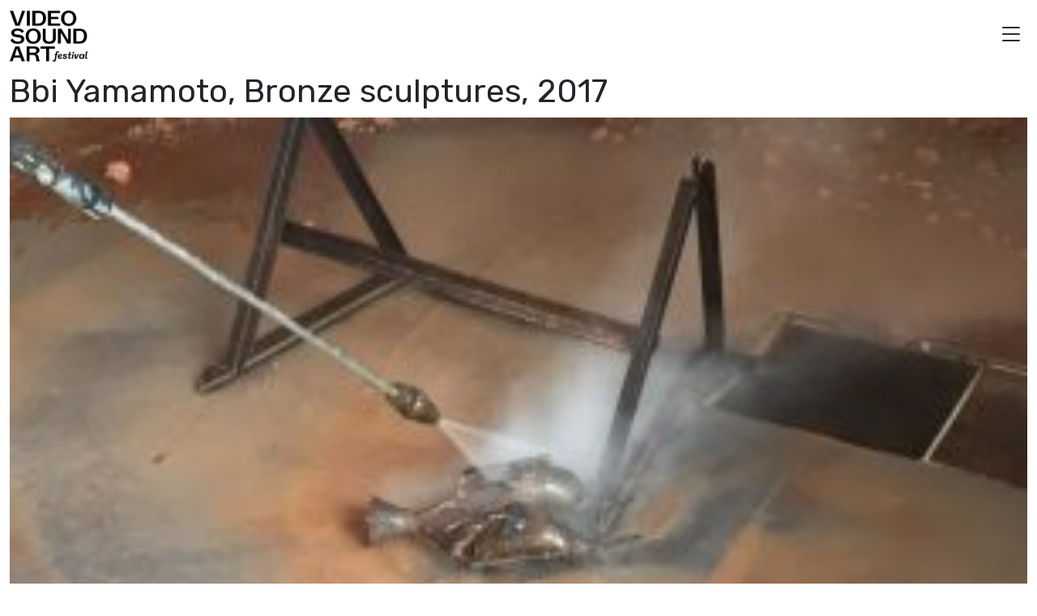

--- FILE ---
content_type: text/html; charset=UTF-8
request_url: https://videosoundart.com/open-call-2017/img_9829_2500_c/
body_size: 11939
content:
<!doctype html>
<html lang="it-IT">
  <head>
    <meta charset="utf-8">
    <meta name="viewport" content="width=device-width, initial-scale=1">
    <meta name='robots' content='index, follow, max-image-preview:large, max-snippet:-1, max-video-preview:-1' />
	<style>img:is([sizes="auto" i], [sizes^="auto," i]) { contain-intrinsic-size: 3000px 1500px }</style>
	
<!-- Google Tag Manager by PYS -->
    <script data-cfasync="false" data-pagespeed-no-defer>
	    window.dataLayerPYS = window.dataLayerPYS || [];
	</script>
<!-- End Google Tag Manager by PYS -->
	<!-- This site is optimized with the Yoast SEO plugin v26.2 - https://yoast.com/wordpress/plugins/seo/ -->
	<title>Bbi Yamamoto, Bronze sculptures, 2017 - Video Sound Art</title>
	<link rel="canonical" href="https://videosoundart.com/open-call-2017/img_9829_2500_c/" />
	<meta property="og:locale" content="it_IT" />
	<meta property="og:type" content="article" />
	<meta property="og:title" content="Bbi Yamamoto, Bronze sculptures, 2017 - Video Sound Art" />
	<meta property="og:url" content="https://videosoundart.com/open-call-2017/img_9829_2500_c/" />
	<meta property="og:site_name" content="Video Sound Art" />
	<meta property="article:modified_time" content="2018-02-05T20:16:59+00:00" />
	<meta property="og:image" content="https://videosoundart.com/open-call-2017/img_9829_2500_c" />
	<meta property="og:image:width" content="2500" />
	<meta property="og:image:height" content="1875" />
	<meta property="og:image:type" content="image/jpeg" />
	<script type="application/ld+json" class="yoast-schema-graph">{"@context":"https://schema.org","@graph":[{"@type":"WebPage","@id":"https://videosoundart.com/open-call-2017/img_9829_2500_c/","url":"https://videosoundart.com/open-call-2017/img_9829_2500_c/","name":"Bbi Yamamoto, Bronze sculptures, 2017 - Video Sound Art","isPartOf":{"@id":"https://videosoundart.com/#website"},"primaryImageOfPage":{"@id":"https://videosoundart.com/open-call-2017/img_9829_2500_c/#primaryimage"},"image":{"@id":"https://videosoundart.com/open-call-2017/img_9829_2500_c/#primaryimage"},"thumbnailUrl":"https://videosoundart.com/wp-content/uploads/2018/02/IMG_9829_2500_c.jpg","datePublished":"2018-02-05T20:14:34+00:00","dateModified":"2018-02-05T20:16:59+00:00","breadcrumb":{"@id":"https://videosoundart.com/open-call-2017/img_9829_2500_c/#breadcrumb"},"inLanguage":"it-IT","potentialAction":[{"@type":"ReadAction","target":["https://videosoundart.com/open-call-2017/img_9829_2500_c/"]}]},{"@type":"ImageObject","inLanguage":"it-IT","@id":"https://videosoundart.com/open-call-2017/img_9829_2500_c/#primaryimage","url":"https://videosoundart.com/wp-content/uploads/2018/02/IMG_9829_2500_c.jpg","contentUrl":"https://videosoundart.com/wp-content/uploads/2018/02/IMG_9829_2500_c.jpg","width":2500,"height":1875,"caption":"Bbi Yamamoto, Bronze sculptures, 2017"},{"@type":"BreadcrumbList","@id":"https://videosoundart.com/open-call-2017/img_9829_2500_c/#breadcrumb","itemListElement":[{"@type":"ListItem","position":1,"name":"Videosoundart","item":"https://videosoundart.com/"},{"@type":"ListItem","position":2,"name":"Senza Categoria","item":"https://videosoundart.com/category/senza-categoria/"},{"@type":"ListItem","position":3,"name":"Open Call 2017","item":"https://videosoundart.com/open-call-2017/"},{"@type":"ListItem","position":4,"name":"Bbi Yamamoto, Bronze sculptures, 2017"}]},{"@type":"WebSite","@id":"https://videosoundart.com/#website","url":"https://videosoundart.com/","name":"Video Sound Art","description":"Video Sound Art è un progetto permanente che favorisce l&#039;applicazione delle nuove tecnologie digitali in ambito artistico.","publisher":{"@id":"https://videosoundart.com/#organization"},"potentialAction":[{"@type":"SearchAction","target":{"@type":"EntryPoint","urlTemplate":"https://videosoundart.com/?s={search_term_string}"},"query-input":{"@type":"PropertyValueSpecification","valueRequired":true,"valueName":"search_term_string"}}],"inLanguage":"it-IT"},{"@type":"Organization","@id":"https://videosoundart.com/#organization","name":"Video Sound Art","url":"https://videosoundart.com/","logo":{"@type":"ImageObject","inLanguage":"it-IT","@id":"https://videosoundart.com/#/schema/logo/image/","url":"https://videosoundart.com/wp-content/uploads/2020/01/cropped-logo.png","contentUrl":"https://videosoundart.com/wp-content/uploads/2020/01/cropped-logo.png","width":919,"height":600,"caption":"Video Sound Art"},"image":{"@id":"https://videosoundart.com/#/schema/logo/image/"}}]}</script>
	<!-- / Yoast SEO plugin. -->


<script type='application/javascript'  id='pys-version-script'>console.log('PixelYourSite Free version 11.1.3');</script>
<script>
window._wpemojiSettings = {"baseUrl":"https:\/\/s.w.org\/images\/core\/emoji\/16.0.1\/72x72\/","ext":".png","svgUrl":"https:\/\/s.w.org\/images\/core\/emoji\/16.0.1\/svg\/","svgExt":".svg","source":{"concatemoji":"https:\/\/videosoundart.com\/wp-includes\/js\/wp-emoji-release.min.js?ver=b364cdac5d07eef054f41cfea0d98883"}};
/*! This file is auto-generated */
!function(s,n){var o,i,e;function c(e){try{var t={supportTests:e,timestamp:(new Date).valueOf()};sessionStorage.setItem(o,JSON.stringify(t))}catch(e){}}function p(e,t,n){e.clearRect(0,0,e.canvas.width,e.canvas.height),e.fillText(t,0,0);var t=new Uint32Array(e.getImageData(0,0,e.canvas.width,e.canvas.height).data),a=(e.clearRect(0,0,e.canvas.width,e.canvas.height),e.fillText(n,0,0),new Uint32Array(e.getImageData(0,0,e.canvas.width,e.canvas.height).data));return t.every(function(e,t){return e===a[t]})}function u(e,t){e.clearRect(0,0,e.canvas.width,e.canvas.height),e.fillText(t,0,0);for(var n=e.getImageData(16,16,1,1),a=0;a<n.data.length;a++)if(0!==n.data[a])return!1;return!0}function f(e,t,n,a){switch(t){case"flag":return n(e,"\ud83c\udff3\ufe0f\u200d\u26a7\ufe0f","\ud83c\udff3\ufe0f\u200b\u26a7\ufe0f")?!1:!n(e,"\ud83c\udde8\ud83c\uddf6","\ud83c\udde8\u200b\ud83c\uddf6")&&!n(e,"\ud83c\udff4\udb40\udc67\udb40\udc62\udb40\udc65\udb40\udc6e\udb40\udc67\udb40\udc7f","\ud83c\udff4\u200b\udb40\udc67\u200b\udb40\udc62\u200b\udb40\udc65\u200b\udb40\udc6e\u200b\udb40\udc67\u200b\udb40\udc7f");case"emoji":return!a(e,"\ud83e\udedf")}return!1}function g(e,t,n,a){var r="undefined"!=typeof WorkerGlobalScope&&self instanceof WorkerGlobalScope?new OffscreenCanvas(300,150):s.createElement("canvas"),o=r.getContext("2d",{willReadFrequently:!0}),i=(o.textBaseline="top",o.font="600 32px Arial",{});return e.forEach(function(e){i[e]=t(o,e,n,a)}),i}function t(e){var t=s.createElement("script");t.src=e,t.defer=!0,s.head.appendChild(t)}"undefined"!=typeof Promise&&(o="wpEmojiSettingsSupports",i=["flag","emoji"],n.supports={everything:!0,everythingExceptFlag:!0},e=new Promise(function(e){s.addEventListener("DOMContentLoaded",e,{once:!0})}),new Promise(function(t){var n=function(){try{var e=JSON.parse(sessionStorage.getItem(o));if("object"==typeof e&&"number"==typeof e.timestamp&&(new Date).valueOf()<e.timestamp+604800&&"object"==typeof e.supportTests)return e.supportTests}catch(e){}return null}();if(!n){if("undefined"!=typeof Worker&&"undefined"!=typeof OffscreenCanvas&&"undefined"!=typeof URL&&URL.createObjectURL&&"undefined"!=typeof Blob)try{var e="postMessage("+g.toString()+"("+[JSON.stringify(i),f.toString(),p.toString(),u.toString()].join(",")+"));",a=new Blob([e],{type:"text/javascript"}),r=new Worker(URL.createObjectURL(a),{name:"wpTestEmojiSupports"});return void(r.onmessage=function(e){c(n=e.data),r.terminate(),t(n)})}catch(e){}c(n=g(i,f,p,u))}t(n)}).then(function(e){for(var t in e)n.supports[t]=e[t],n.supports.everything=n.supports.everything&&n.supports[t],"flag"!==t&&(n.supports.everythingExceptFlag=n.supports.everythingExceptFlag&&n.supports[t]);n.supports.everythingExceptFlag=n.supports.everythingExceptFlag&&!n.supports.flag,n.DOMReady=!1,n.readyCallback=function(){n.DOMReady=!0}}).then(function(){return e}).then(function(){var e;n.supports.everything||(n.readyCallback(),(e=n.source||{}).concatemoji?t(e.concatemoji):e.wpemoji&&e.twemoji&&(t(e.twemoji),t(e.wpemoji)))}))}((window,document),window._wpemojiSettings);
</script>
<link rel='stylesheet' id='genesis-blocks-style-css-css' href='https://videosoundart.com/wp-content/plugins/genesis-blocks/dist/style-blocks.build.css?ver=1762107368' media='all' />
<style id='wp-emoji-styles-inline-css'>

	img.wp-smiley, img.emoji {
		display: inline !important;
		border: none !important;
		box-shadow: none !important;
		height: 1em !important;
		width: 1em !important;
		margin: 0 0.07em !important;
		vertical-align: -0.1em !important;
		background: none !important;
		padding: 0 !important;
	}
</style>
<link rel='stylesheet' id='wp-block-library-css' href='https://videosoundart.com/wp-includes/css/dist/block-library/style.min.css?ver=b364cdac5d07eef054f41cfea0d98883' media='all' />
<link rel='stylesheet' id='wp-bootstrap-blocks-styles-css' href='https://videosoundart.com/wp-content/plugins/wp-bootstrap-blocks/build/style-index.css?ver=5.2.1' media='all' />
<style id='global-styles-inline-css'>
:root{--wp--preset--aspect-ratio--square: 1;--wp--preset--aspect-ratio--4-3: 4/3;--wp--preset--aspect-ratio--3-4: 3/4;--wp--preset--aspect-ratio--3-2: 3/2;--wp--preset--aspect-ratio--2-3: 2/3;--wp--preset--aspect-ratio--16-9: 16/9;--wp--preset--aspect-ratio--9-16: 9/16;--wp--preset--color--black: #000000;--wp--preset--color--cyan-bluish-gray: #abb8c3;--wp--preset--color--white: #ffffff;--wp--preset--color--pale-pink: #f78da7;--wp--preset--color--vivid-red: #cf2e2e;--wp--preset--color--luminous-vivid-orange: #ff6900;--wp--preset--color--luminous-vivid-amber: #fcb900;--wp--preset--color--light-green-cyan: #7bdcb5;--wp--preset--color--vivid-green-cyan: #00d084;--wp--preset--color--pale-cyan-blue: #8ed1fc;--wp--preset--color--vivid-cyan-blue: #0693e3;--wp--preset--color--vivid-purple: #9b51e0;--wp--preset--color--primary: #525ddc;--wp--preset--gradient--vivid-cyan-blue-to-vivid-purple: linear-gradient(135deg,rgba(6,147,227,1) 0%,rgb(155,81,224) 100%);--wp--preset--gradient--light-green-cyan-to-vivid-green-cyan: linear-gradient(135deg,rgb(122,220,180) 0%,rgb(0,208,130) 100%);--wp--preset--gradient--luminous-vivid-amber-to-luminous-vivid-orange: linear-gradient(135deg,rgba(252,185,0,1) 0%,rgba(255,105,0,1) 100%);--wp--preset--gradient--luminous-vivid-orange-to-vivid-red: linear-gradient(135deg,rgba(255,105,0,1) 0%,rgb(207,46,46) 100%);--wp--preset--gradient--very-light-gray-to-cyan-bluish-gray: linear-gradient(135deg,rgb(238,238,238) 0%,rgb(169,184,195) 100%);--wp--preset--gradient--cool-to-warm-spectrum: linear-gradient(135deg,rgb(74,234,220) 0%,rgb(151,120,209) 20%,rgb(207,42,186) 40%,rgb(238,44,130) 60%,rgb(251,105,98) 80%,rgb(254,248,76) 100%);--wp--preset--gradient--blush-light-purple: linear-gradient(135deg,rgb(255,206,236) 0%,rgb(152,150,240) 100%);--wp--preset--gradient--blush-bordeaux: linear-gradient(135deg,rgb(254,205,165) 0%,rgb(254,45,45) 50%,rgb(107,0,62) 100%);--wp--preset--gradient--luminous-dusk: linear-gradient(135deg,rgb(255,203,112) 0%,rgb(199,81,192) 50%,rgb(65,88,208) 100%);--wp--preset--gradient--pale-ocean: linear-gradient(135deg,rgb(255,245,203) 0%,rgb(182,227,212) 50%,rgb(51,167,181) 100%);--wp--preset--gradient--electric-grass: linear-gradient(135deg,rgb(202,248,128) 0%,rgb(113,206,126) 100%);--wp--preset--gradient--midnight: linear-gradient(135deg,rgb(2,3,129) 0%,rgb(40,116,252) 100%);--wp--preset--font-size--small: 13px;--wp--preset--font-size--medium: 20px;--wp--preset--font-size--large: 36px;--wp--preset--font-size--x-large: 42px;--wp--preset--spacing--20: 0.44rem;--wp--preset--spacing--30: 0.67rem;--wp--preset--spacing--40: 1rem;--wp--preset--spacing--50: 1.5rem;--wp--preset--spacing--60: 2.25rem;--wp--preset--spacing--70: 3.38rem;--wp--preset--spacing--80: 5.06rem;--wp--preset--shadow--natural: 6px 6px 9px rgba(0, 0, 0, 0.2);--wp--preset--shadow--deep: 12px 12px 50px rgba(0, 0, 0, 0.4);--wp--preset--shadow--sharp: 6px 6px 0px rgba(0, 0, 0, 0.2);--wp--preset--shadow--outlined: 6px 6px 0px -3px rgba(255, 255, 255, 1), 6px 6px rgba(0, 0, 0, 1);--wp--preset--shadow--crisp: 6px 6px 0px rgba(0, 0, 0, 1);}:where(body) { margin: 0; }.wp-site-blocks > .alignleft { float: left; margin-right: 2em; }.wp-site-blocks > .alignright { float: right; margin-left: 2em; }.wp-site-blocks > .aligncenter { justify-content: center; margin-left: auto; margin-right: auto; }:where(.is-layout-flex){gap: 0.5em;}:where(.is-layout-grid){gap: 0.5em;}.is-layout-flow > .alignleft{float: left;margin-inline-start: 0;margin-inline-end: 2em;}.is-layout-flow > .alignright{float: right;margin-inline-start: 2em;margin-inline-end: 0;}.is-layout-flow > .aligncenter{margin-left: auto !important;margin-right: auto !important;}.is-layout-constrained > .alignleft{float: left;margin-inline-start: 0;margin-inline-end: 2em;}.is-layout-constrained > .alignright{float: right;margin-inline-start: 2em;margin-inline-end: 0;}.is-layout-constrained > .aligncenter{margin-left: auto !important;margin-right: auto !important;}.is-layout-constrained > :where(:not(.alignleft):not(.alignright):not(.alignfull)){margin-left: auto !important;margin-right: auto !important;}body .is-layout-flex{display: flex;}.is-layout-flex{flex-wrap: wrap;align-items: center;}.is-layout-flex > :is(*, div){margin: 0;}body .is-layout-grid{display: grid;}.is-layout-grid > :is(*, div){margin: 0;}body{padding-top: 0px;padding-right: 0px;padding-bottom: 0px;padding-left: 0px;}a:where(:not(.wp-element-button)){text-decoration: underline;}:root :where(.wp-element-button, .wp-block-button__link){background-color: #32373c;border-width: 0;color: #fff;font-family: inherit;font-size: inherit;line-height: inherit;padding: calc(0.667em + 2px) calc(1.333em + 2px);text-decoration: none;}.has-black-color{color: var(--wp--preset--color--black) !important;}.has-cyan-bluish-gray-color{color: var(--wp--preset--color--cyan-bluish-gray) !important;}.has-white-color{color: var(--wp--preset--color--white) !important;}.has-pale-pink-color{color: var(--wp--preset--color--pale-pink) !important;}.has-vivid-red-color{color: var(--wp--preset--color--vivid-red) !important;}.has-luminous-vivid-orange-color{color: var(--wp--preset--color--luminous-vivid-orange) !important;}.has-luminous-vivid-amber-color{color: var(--wp--preset--color--luminous-vivid-amber) !important;}.has-light-green-cyan-color{color: var(--wp--preset--color--light-green-cyan) !important;}.has-vivid-green-cyan-color{color: var(--wp--preset--color--vivid-green-cyan) !important;}.has-pale-cyan-blue-color{color: var(--wp--preset--color--pale-cyan-blue) !important;}.has-vivid-cyan-blue-color{color: var(--wp--preset--color--vivid-cyan-blue) !important;}.has-vivid-purple-color{color: var(--wp--preset--color--vivid-purple) !important;}.has-primary-color{color: var(--wp--preset--color--primary) !important;}.has-black-background-color{background-color: var(--wp--preset--color--black) !important;}.has-cyan-bluish-gray-background-color{background-color: var(--wp--preset--color--cyan-bluish-gray) !important;}.has-white-background-color{background-color: var(--wp--preset--color--white) !important;}.has-pale-pink-background-color{background-color: var(--wp--preset--color--pale-pink) !important;}.has-vivid-red-background-color{background-color: var(--wp--preset--color--vivid-red) !important;}.has-luminous-vivid-orange-background-color{background-color: var(--wp--preset--color--luminous-vivid-orange) !important;}.has-luminous-vivid-amber-background-color{background-color: var(--wp--preset--color--luminous-vivid-amber) !important;}.has-light-green-cyan-background-color{background-color: var(--wp--preset--color--light-green-cyan) !important;}.has-vivid-green-cyan-background-color{background-color: var(--wp--preset--color--vivid-green-cyan) !important;}.has-pale-cyan-blue-background-color{background-color: var(--wp--preset--color--pale-cyan-blue) !important;}.has-vivid-cyan-blue-background-color{background-color: var(--wp--preset--color--vivid-cyan-blue) !important;}.has-vivid-purple-background-color{background-color: var(--wp--preset--color--vivid-purple) !important;}.has-primary-background-color{background-color: var(--wp--preset--color--primary) !important;}.has-black-border-color{border-color: var(--wp--preset--color--black) !important;}.has-cyan-bluish-gray-border-color{border-color: var(--wp--preset--color--cyan-bluish-gray) !important;}.has-white-border-color{border-color: var(--wp--preset--color--white) !important;}.has-pale-pink-border-color{border-color: var(--wp--preset--color--pale-pink) !important;}.has-vivid-red-border-color{border-color: var(--wp--preset--color--vivid-red) !important;}.has-luminous-vivid-orange-border-color{border-color: var(--wp--preset--color--luminous-vivid-orange) !important;}.has-luminous-vivid-amber-border-color{border-color: var(--wp--preset--color--luminous-vivid-amber) !important;}.has-light-green-cyan-border-color{border-color: var(--wp--preset--color--light-green-cyan) !important;}.has-vivid-green-cyan-border-color{border-color: var(--wp--preset--color--vivid-green-cyan) !important;}.has-pale-cyan-blue-border-color{border-color: var(--wp--preset--color--pale-cyan-blue) !important;}.has-vivid-cyan-blue-border-color{border-color: var(--wp--preset--color--vivid-cyan-blue) !important;}.has-vivid-purple-border-color{border-color: var(--wp--preset--color--vivid-purple) !important;}.has-primary-border-color{border-color: var(--wp--preset--color--primary) !important;}.has-vivid-cyan-blue-to-vivid-purple-gradient-background{background: var(--wp--preset--gradient--vivid-cyan-blue-to-vivid-purple) !important;}.has-light-green-cyan-to-vivid-green-cyan-gradient-background{background: var(--wp--preset--gradient--light-green-cyan-to-vivid-green-cyan) !important;}.has-luminous-vivid-amber-to-luminous-vivid-orange-gradient-background{background: var(--wp--preset--gradient--luminous-vivid-amber-to-luminous-vivid-orange) !important;}.has-luminous-vivid-orange-to-vivid-red-gradient-background{background: var(--wp--preset--gradient--luminous-vivid-orange-to-vivid-red) !important;}.has-very-light-gray-to-cyan-bluish-gray-gradient-background{background: var(--wp--preset--gradient--very-light-gray-to-cyan-bluish-gray) !important;}.has-cool-to-warm-spectrum-gradient-background{background: var(--wp--preset--gradient--cool-to-warm-spectrum) !important;}.has-blush-light-purple-gradient-background{background: var(--wp--preset--gradient--blush-light-purple) !important;}.has-blush-bordeaux-gradient-background{background: var(--wp--preset--gradient--blush-bordeaux) !important;}.has-luminous-dusk-gradient-background{background: var(--wp--preset--gradient--luminous-dusk) !important;}.has-pale-ocean-gradient-background{background: var(--wp--preset--gradient--pale-ocean) !important;}.has-electric-grass-gradient-background{background: var(--wp--preset--gradient--electric-grass) !important;}.has-midnight-gradient-background{background: var(--wp--preset--gradient--midnight) !important;}.has-small-font-size{font-size: var(--wp--preset--font-size--small) !important;}.has-medium-font-size{font-size: var(--wp--preset--font-size--medium) !important;}.has-large-font-size{font-size: var(--wp--preset--font-size--large) !important;}.has-x-large-font-size{font-size: var(--wp--preset--font-size--x-large) !important;}
:where(.wp-block-post-template.is-layout-flex){gap: 1.25em;}:where(.wp-block-post-template.is-layout-grid){gap: 1.25em;}
:where(.wp-block-columns.is-layout-flex){gap: 2em;}:where(.wp-block-columns.is-layout-grid){gap: 2em;}
:root :where(.wp-block-pullquote){font-size: 1.5em;line-height: 1.6;}
</style>
<link rel='stylesheet' id='pb-accordion-blocks-style-css' href='https://videosoundart.com/wp-content/plugins/accordion-blocks/build/index.css?ver=1.5.0' media='all' />
<link rel='stylesheet' id='contact-form-7-css' href='https://videosoundart.com/wp-content/plugins/contact-form-7/includes/css/styles.css?ver=6.1.3' media='all' />
<link rel='stylesheet' id='responsive-lightbox-nivo-css' href='https://videosoundart.com/wp-content/plugins/responsive-lightbox/assets/nivo/nivo-lightbox.min.css?ver=1.3.1' media='all' />
<link rel='stylesheet' id='responsive-lightbox-nivo-default-css' href='https://videosoundart.com/wp-content/plugins/responsive-lightbox/assets/nivo/themes/default/default.css?ver=1.3.1' media='all' />
<link rel='stylesheet' id='wpml-legacy-horizontal-list-0-css' href='https://videosoundart.com/wp-content/plugins/sitepress-multilingual-cms/templates/language-switchers/legacy-list-horizontal/style.min.css?ver=1' media='all' />
<style id='wpml-legacy-horizontal-list-0-inline-css'>
.wpml-ls-statics-shortcode_actions, .wpml-ls-statics-shortcode_actions .wpml-ls-sub-menu, .wpml-ls-statics-shortcode_actions a {border-color:#cdcdcd;}.wpml-ls-statics-shortcode_actions a, .wpml-ls-statics-shortcode_actions .wpml-ls-sub-menu a, .wpml-ls-statics-shortcode_actions .wpml-ls-sub-menu a:link, .wpml-ls-statics-shortcode_actions li:not(.wpml-ls-current-language) .wpml-ls-link, .wpml-ls-statics-shortcode_actions li:not(.wpml-ls-current-language) .wpml-ls-link:link {color:#444444;background-color:#ffffff;}.wpml-ls-statics-shortcode_actions .wpml-ls-sub-menu a:hover,.wpml-ls-statics-shortcode_actions .wpml-ls-sub-menu a:focus, .wpml-ls-statics-shortcode_actions .wpml-ls-sub-menu a:link:hover, .wpml-ls-statics-shortcode_actions .wpml-ls-sub-menu a:link:focus {color:#000000;background-color:#eeeeee;}.wpml-ls-statics-shortcode_actions .wpml-ls-current-language > a {color:#444444;background-color:#ffffff;}.wpml-ls-statics-shortcode_actions .wpml-ls-current-language:hover>a, .wpml-ls-statics-shortcode_actions .wpml-ls-current-language>a:focus {color:#000000;background-color:#eeeeee;}
</style>
<link rel='stylesheet' id='app/0-css' href='https://videosoundart.com/wp-content/themes/vsa-2022/public/css/app.9f9185.css' media='all' />
<link rel='stylesheet' id='sib-front-css-css' href='https://videosoundart.com/wp-content/plugins/mailin/css/mailin-front.css?ver=b364cdac5d07eef054f41cfea0d98883' media='all' />
<link rel='stylesheet' id='wpgdprc-front-css-css' href='https://videosoundart.com/wp-content/plugins/wp-gdpr-compliance/Assets/css/front.css?ver=1688287697' media='all' />
<style id='wpgdprc-front-css-inline-css'>
:root{--wp-gdpr--bar--background-color: #000000;--wp-gdpr--bar--color: #ffffff;--wp-gdpr--button--background-color: #ffffff;--wp-gdpr--button--background-color--darken: #d8d8d8;--wp-gdpr--button--color: #ffffff;}
</style>
<script src="https://videosoundart.com/wp-includes/js/jquery/jquery.min.js?ver=3.7.1" id="jquery-core-js"></script>
<script src="https://videosoundart.com/wp-includes/js/jquery/jquery-migrate.min.js?ver=3.4.1" id="jquery-migrate-js"></script>
<script src="https://videosoundart.com/wp-content/plugins/responsive-lightbox/assets/nivo/nivo-lightbox.min.js?ver=1.3.1" id="responsive-lightbox-nivo-js"></script>
<script src="https://videosoundart.com/wp-includes/js/underscore.min.js?ver=1.13.7" id="underscore-js"></script>
<script src="https://videosoundart.com/wp-content/plugins/responsive-lightbox/assets/infinitescroll/infinite-scroll.pkgd.min.js?ver=4.0.1" id="responsive-lightbox-infinite-scroll-js"></script>
<script id="responsive-lightbox-js-before">
var rlArgs = {"script":"nivo","selector":"lightbox","customEvents":"","activeGalleries":true,"effect":"fade","clickOverlayToClose":true,"keyboardNav":true,"errorMessage":"The requested content cannot be loaded. Please try again later.","woocommerce_gallery":false,"ajaxurl":"https:\/\/videosoundart.com\/wp-admin\/admin-ajax.php","nonce":"64bc7e8cde","preview":false,"postId":5892,"scriptExtension":false};
</script>
<script src="https://videosoundart.com/wp-content/plugins/responsive-lightbox/js/front.js?ver=2.5.3" id="responsive-lightbox-js"></script>
<script src="https://videosoundart.com/wp-content/plugins/pixelyoursite/dist/scripts/jquery.bind-first-0.2.3.min.js?ver=b364cdac5d07eef054f41cfea0d98883" id="jquery-bind-first-js"></script>
<script src="https://videosoundart.com/wp-content/plugins/pixelyoursite/dist/scripts/js.cookie-2.1.3.min.js?ver=2.1.3" id="js-cookie-pys-js"></script>
<script src="https://videosoundart.com/wp-content/plugins/pixelyoursite/dist/scripts/tld.min.js?ver=2.3.1" id="js-tld-js"></script>
<script id="pys-js-extra">
var pysOptions = {"staticEvents":{"facebook":{"init_event":[{"delay":0,"type":"static","ajaxFire":false,"name":"PageView","pixelIds":["207457863046908"],"eventID":"d9b865a3-4a41-441c-84d7-3b7390165670","params":{"page_title":"Bbi Yamamoto, Bronze sculptures, 2017","post_type":"attachment","post_id":5892,"plugin":"PixelYourSite","user_role":"guest","event_url":"videosoundart.com\/open-call-2017\/img_9829_2500_c\/"},"e_id":"init_event","ids":[],"hasTimeWindow":false,"timeWindow":0,"woo_order":"","edd_order":""}]}},"dynamicEvents":[],"triggerEvents":[],"triggerEventTypes":[],"facebook":{"pixelIds":["207457863046908"],"advancedMatching":[],"advancedMatchingEnabled":false,"removeMetadata":false,"wooVariableAsSimple":false,"serverApiEnabled":false,"wooCRSendFromServer":false,"send_external_id":null,"enabled_medical":false,"do_not_track_medical_param":["event_url","post_title","page_title","landing_page","content_name","categories","category_name","tags"],"meta_ldu":false},"ga":{"trackingIds":["UA-22978576-1"],"commentEventEnabled":true,"downloadEnabled":true,"formEventEnabled":true,"crossDomainEnabled":false,"crossDomainAcceptIncoming":false,"crossDomainDomains":[],"isDebugEnabled":[],"serverContainerUrls":{"UA-22978576-1":{"enable_server_container":"","server_container_url":"","transport_url":""}},"additionalConfig":{"UA-22978576-1":{"first_party_collection":true}},"disableAdvertisingFeatures":false,"disableAdvertisingPersonalization":false,"wooVariableAsSimple":true,"custom_page_view_event":false},"debug":"","siteUrl":"https:\/\/videosoundart.com","ajaxUrl":"https:\/\/videosoundart.com\/wp-admin\/admin-ajax.php","ajax_event":"23924eeefd","enable_remove_download_url_param":"1","cookie_duration":"7","last_visit_duration":"60","enable_success_send_form":"","ajaxForServerEvent":"1","ajaxForServerStaticEvent":"1","useSendBeacon":"1","send_external_id":"1","external_id_expire":"180","track_cookie_for_subdomains":"1","google_consent_mode":"1","gdpr":{"ajax_enabled":true,"all_disabled_by_api":false,"facebook_disabled_by_api":false,"analytics_disabled_by_api":false,"google_ads_disabled_by_api":false,"pinterest_disabled_by_api":false,"bing_disabled_by_api":false,"externalID_disabled_by_api":false,"facebook_prior_consent_enabled":true,"analytics_prior_consent_enabled":true,"google_ads_prior_consent_enabled":null,"pinterest_prior_consent_enabled":true,"bing_prior_consent_enabled":true,"cookiebot_integration_enabled":false,"cookiebot_facebook_consent_category":"marketing","cookiebot_analytics_consent_category":"statistics","cookiebot_tiktok_consent_category":"marketing","cookiebot_google_ads_consent_category":"marketing","cookiebot_pinterest_consent_category":"marketing","cookiebot_bing_consent_category":"marketing","consent_magic_integration_enabled":false,"real_cookie_banner_integration_enabled":false,"cookie_notice_integration_enabled":false,"cookie_law_info_integration_enabled":false,"analytics_storage":{"enabled":true,"value":"granted","filter":false},"ad_storage":{"enabled":true,"value":"granted","filter":false},"ad_user_data":{"enabled":true,"value":"granted","filter":false},"ad_personalization":{"enabled":true,"value":"granted","filter":false}},"cookie":{"disabled_all_cookie":false,"disabled_start_session_cookie":false,"disabled_advanced_form_data_cookie":false,"disabled_landing_page_cookie":false,"disabled_first_visit_cookie":false,"disabled_trafficsource_cookie":false,"disabled_utmTerms_cookie":false,"disabled_utmId_cookie":false},"tracking_analytics":{"TrafficSource":"direct","TrafficLanding":"undefined","TrafficUtms":[],"TrafficUtmsId":[]},"GATags":{"ga_datalayer_type":"default","ga_datalayer_name":"dataLayerPYS"},"woo":{"enabled":false},"edd":{"enabled":false},"cache_bypass":"1770059323"};
</script>
<script src="https://videosoundart.com/wp-content/plugins/pixelyoursite/dist/scripts/public.js?ver=11.1.3" id="pys-js"></script>
<script id="sib-front-js-js-extra">
var sibErrMsg = {"invalidMail":"Please fill out valid email address","requiredField":"Please fill out required fields","invalidDateFormat":"Please fill out valid date format","invalidSMSFormat":"Please fill out valid phone number"};
var ajax_sib_front_object = {"ajax_url":"https:\/\/videosoundart.com\/wp-admin\/admin-ajax.php","ajax_nonce":"2b1cfb7274","flag_url":"https:\/\/videosoundart.com\/wp-content\/plugins\/mailin\/img\/flags\/"};
</script>
<script src="https://videosoundart.com/wp-content/plugins/mailin/js/mailin-front.js?ver=1762107374" id="sib-front-js-js"></script>
<script id="wpgdprc-front-js-js-extra">
var wpgdprcFront = {"ajaxUrl":"https:\/\/videosoundart.com\/wp-admin\/admin-ajax.php","ajaxNonce":"cc18320df5","ajaxArg":"security","pluginPrefix":"wpgdprc","blogId":"1","isMultiSite":"","locale":"it_IT","showSignUpModal":"","showFormModal":"","cookieName":"wpgdprc-consent","consentVersion":"","path":"\/","prefix":"wpgdprc"};
</script>
<script src="https://videosoundart.com/wp-content/plugins/wp-gdpr-compliance/Assets/js/front.min.js?ver=1688287697" id="wpgdprc-front-js-js"></script>
<link rel="https://api.w.org/" href="https://videosoundart.com/wp-json/" /><link rel="alternate" title="JSON" type="application/json" href="https://videosoundart.com/wp-json/wp/v2/media/5892" /><link rel="EditURI" type="application/rsd+xml" title="RSD" href="https://videosoundart.com/xmlrpc.php?rsd" />

<link rel='shortlink' href='https://videosoundart.com/?p=5892' />
<link rel="alternate" title="oEmbed (JSON)" type="application/json+oembed" href="https://videosoundart.com/wp-json/oembed/1.0/embed?url=https%3A%2F%2Fvideosoundart.com%2Fopen-call-2017%2Fimg_9829_2500_c%2F" />
<link rel="alternate" title="oEmbed (XML)" type="text/xml+oembed" href="https://videosoundart.com/wp-json/oembed/1.0/embed?url=https%3A%2F%2Fvideosoundart.com%2Fopen-call-2017%2Fimg_9829_2500_c%2F&#038;format=xml" />
<meta name="generator" content="WPML ver:4.8.4 stt:1,27;" />
<link rel="icon" href="https://videosoundart.com/wp-content/uploads/2020/08/cropped-vsa2-1-32x32.png" sizes="32x32" />
<link rel="icon" href="https://videosoundart.com/wp-content/uploads/2020/08/cropped-vsa2-1-192x192.png" sizes="192x192" />
<link rel="apple-touch-icon" href="https://videosoundart.com/wp-content/uploads/2020/08/cropped-vsa2-1-180x180.png" />
<meta name="msapplication-TileImage" content="https://videosoundart.com/wp-content/uploads/2020/08/cropped-vsa2-1-270x270.png" />
		<style id="wp-custom-css">
			.grecaptcha-badge{
	display:none !important;
}

.swiper-container{
	height:auto;
	min-height:auto;
	aspect-ratio: 16 / 9;
}

@media screen and (orientation: portrait) and (max-width:769px){
	.swiper-container{
		aspect-ratio:4 / 5;
	}
}

/*
.swiper-container .swiper-slide a img {
	left:auto;
	position:relative;
	top:auto;
	object-fit:auto;
}
*/		</style>
		  </head>

  <body class="attachment wp-singular attachment-template-default single single-attachment postid-5892 attachmentid-5892 attachment-jpeg wp-custom-logo wp-embed-responsive wp-theme-vsa-2022 img_9829_2500_c">
        
    <div id="app">
      <a class="visually-hidden visually-hidden-focusable" href="#main">
  Vai al contenuto
</a>

<header class="navbar navbar-light sticky-top bg-white">
  <div class="container-fluid">
    <a class="navbar-brand" href="https://videosoundart.com/">
      <span class="visually-hidden">Video Sound Art</span><img width="96" src="https://videosoundart.com/wp-content/uploads/2020/01/cropped-logo.png">
    </a>

    <button id="main-navbar-toggler" class="navbar-toggler collapsed" data-bs-toggle="offcanvas" href="#offcanvasExample" role="button" aria-controls="offcanvasExample" aria-label="Toggle navigation">
      <i class="icon-x-lg" aria-hidden="true"></i>
      <i class="icon-list" aria-hidden="true"></i>
    </button>
  </div>
</header>
<div class="offcanvas offcanvas-end" tabindex="-1" id="offcanvasExample" aria-labelledby="offcanvasExampleLabel">
  <div class="search-form container-fluid mt-3">
    <form class="d-flex mt-6 mt-sm-10" role="search" action="https://videosoundart.com/">
      <input class="form-control me-2" type="search" placeholder="Search" aria-label="Search" name="s" id="s">
      <button class="btn btn-light bg-white" type="submit"><i class="icon-magnifying-glass-solid"></i>  </button>
    </form>
  </div>
      <nav class="navbar-nav nav-primary" aria-label="MENU PRINCIPALE">
      <div id="navbarSupportedContent" class="offcanvas-body"><ul id="menu-menu-principale" class="navbar-nav ml-auto"><li id="menu-item-14992" class="menu-group menu-item menu-item-type-custom menu-item-object-custom menu-item-has-children menu-item-14992"><a href="#">INFO</a>
<ul class="sub-menu">
	<li id="menu-item-12092" class="menu-item menu-item-type-post_type menu-item-object-page menu-item-12092"><a href="https://videosoundart.com/about-us/">About Us</a></li>
	<li id="menu-item-10746" class="menu-item menu-item-type-post_type menu-item-object-page menu-item-10746"><a href="https://videosoundart.com/press-2020/">Press</a></li>
</ul>
</li>
<li id="menu-item-14993" class="menu-item menu-item-type-custom menu-item-object-custom menu-item-has-children menu-item-14993"><a target="_blank" href="https://videosoundart.com/festival/">FESTIVAL</a>
<ul class="sub-menu">
	<li id="menu-item-522" class="past-editions menu-item menu-item-type-post_type menu-item-object-page menu-item-has-children menu-item-522"><a href="https://videosoundart.com/festival/">VSA Festival</a>
	<ul class="sub-menu">
		<li id="menu-item-20828" class="menu-item menu-item-type-post_type menu-item-object-page menu-item-20828"><a href="https://videosoundart.com/xv-edizione/">XV Edizione</a></li>
		<li id="menu-item-16722" class="menu-item menu-item-type-post_type menu-item-object-page menu-item-16722"><a href="https://videosoundart.com/past-edition/">Past Editions</a></li>
	</ul>
</li>
</ul>
</li>
<li id="menu-item-16562" class="menu-item menu-item-type-custom menu-item-object-custom menu-item-has-children menu-item-16562"><a href="#">CENTRO DI PRODUZIONE</a>
<ul class="sub-menu">
	<li id="menu-item-16558" class="menu-item menu-item-type-post_type menu-item-object-page menu-item-16558"><a href="https://videosoundart.com/centro-di-produzione/">Nuove Produzioni</a></li>
	<li id="menu-item-16751" class="menu-item menu-item-type-post_type menu-item-object-post menu-item-has-children menu-item-16751"><a href="https://videosoundart.com/open-call/">Open Call</a>
	<ul class="sub-menu">
		<li id="menu-item-20667" class="menu-item menu-item-type-post_type menu-item-object-page menu-item-20667"><a href="https://videosoundart.com/open-call-2025/">Open Call 2025</a></li>
	</ul>
</li>
	<li id="menu-item-16648" class="menu-item menu-item-type-post_type menu-item-object-page menu-item-16648"><a href="https://videosoundart.com/le-residenze/">Residenze</a></li>
</ul>
</li>
<li id="menu-item-16563" class="menu-item menu-item-type-custom menu-item-object-custom menu-item-has-children menu-item-16563"><a href="#">EDUCAZIONE</a>
<ul class="sub-menu">
	<li id="menu-item-16560" class="menu-item menu-item-type-post_type menu-item-object-page menu-item-16560"><a href="https://videosoundart.com/education/">Educazione</a></li>
</ul>
</li>
<li id="menu-item-16564" class="menu-item menu-item-type-custom menu-item-object-custom menu-item-has-children menu-item-16564"><a href="#">MOSTRE</a>
<ul class="sub-menu">
	<li id="menu-item-16561" class="menu-item menu-item-type-post_type menu-item-object-page menu-item-has-children menu-item-16561"><a href="https://videosoundart.com/progetti-espositivi/">Mostre</a>
	<ul class="sub-menu">
		<li id="menu-item-20904" class="menu-item menu-item-type-post_type menu-item-object-post menu-item-20904"><a href="https://videosoundart.com/the-then-about-as-until/">The Then About As Until</a></li>
	</ul>
</li>
</ul>
</li>
<li id="menu-item-16565" class="menu-item menu-item-type-custom menu-item-object-custom menu-item-has-children menu-item-16565"><a href="#">PODCAST</a>
<ul class="sub-menu">
	<li id="menu-item-20474" class="menu-item menu-item-type-post_type menu-item-object-page menu-item-20474"><a href="https://videosoundart.com/fino-a-prova-contraria-3/">Fino a prova contraria: il nuovo podcast</a></li>
	<li id="menu-item-16646" class="menu-item menu-item-type-post_type menu-item-object-page menu-item-16646"><a href="https://videosoundart.com/podcast-3/">Tutti i podcast</a></li>
</ul>
</li>
<li id="lang-switcher" class="menu-item menu-item-has-children nav-item"><a title="lang-switcher" href="#" class="nav-link" id="menu-item-dropdown-lang">Lang</a><ul class="" role="menu"><li itemscope="itemscope" itemtype="https://www.schema.org/SiteNavigationElement" id="menu-item-langit" class="menu-item nav-item"><span class="nav-link text-decoration-underline">Italiano</span></li><li itemscope="itemscope" itemtype="https://www.schema.org/SiteNavigationElement" id="menu-item-langen" class="menu-item nav-item"><a href="https://videosoundart.com/en/open-call-2017-2/img_9829_2500_c-2/" class="nav-link">English</a></li></ul></li></ul></div>
    </nav>
    <div class="container-fluid">
      <div class="socials my-3">
        <a class="" target="_blank" href="https://www.facebook.com/videosoundart?ref=ts&fref=ts"> <i class="icon-facebook-brands" aria-hidden="true"></i> </a><a class="" target="_blank" href="https://www.instagram.com/vsafestival/"> <i class="icon-instagram-brands" aria-hidden="true"></i> </a><a class="" target="_blank" href="https://twitter.com/VideoSoundArt"> <i class="icon-twitter-brands" aria-hidden="true"></i> </a><a class="" target="_blank" href="https://www.youtube.com/user/videosoundart"> <i class="icon-youtube-brands" aria-hidden="true"></i> </a><a class="" target="_blank" href="https://vimeo.com/videosoundart"> <i class="icon-vimeo-brands" aria-hidden="true"></i> </a>
      </div>
    </div>
  </div>

  <main id="main" class="main container-fluid">
           <article class="post-5892 attachment type-attachment status-inherit hentry">
  <header>
    <h1 class="entry-title">
      Bbi Yamamoto, Bronze sculptures, 2017
    </h1>
  </header>

  <div class="entry-content">
    <p class="attachment"><a href='https://videosoundart.com/wp-content/uploads/2018/02/IMG_9829_2500_c.jpg' title="" data-rl_title="" class="rl-gallery-link" data-rl_caption="" data-rel="lightbox-gallery-0"><img fetchpriority="high" decoding="async" width="300" height="225" src="https://videosoundart.com/wp-content/uploads/2018/02/IMG_9829_2500_c-300x225.jpg" class="attachment-medium size-medium" alt="Bbi Yamamoto, Bronze sculptures, 2017" srcset="https://videosoundart.com/wp-content/uploads/2018/02/IMG_9829_2500_c-300x225.jpg 300w, https://videosoundart.com/wp-content/uploads/2018/02/IMG_9829_2500_c-768x576.jpg 768w, https://videosoundart.com/wp-content/uploads/2018/02/IMG_9829_2500_c-1024x768.jpg 1024w, https://videosoundart.com/wp-content/uploads/2018/02/IMG_9829_2500_c-600x450.jpg 600w" sizes="(max-width: 300px) 100vw, 300px" /></a></p>
  </div>

  <footer>
    
  </footer>

  <section id="comments" class="comments">
    
    
      </section>
</article>
    </main>

  
<footer class="content-info container-fluid">
    <div class="socials mt-5 mb-2">
    <a class="" target="_blank" href="https://www.facebook.com/videosoundart?ref=ts&fref=ts"> <i class="icon-facebook-brands" aria-hidden="true"></i> </a><a class="" target="_blank" href="https://www.instagram.com/vsafestival/"> <i class="icon-instagram-brands" aria-hidden="true"></i> </a><a class="" target="_blank" href="https://twitter.com/VideoSoundArt"> <i class="icon-twitter-brands" aria-hidden="true"></i> </a><a class="" target="_blank" href="https://www.youtube.com/user/videosoundart"> <i class="icon-youtube-brands" aria-hidden="true"></i> </a><a class="" target="_blank" href="https://vimeo.com/videosoundart"> <i class="icon-vimeo-brands" aria-hidden="true"></i> </a>
  </div>
  <div class="colophon mb-3">
    VideoSoundArt Festival © 2026.  Tutti i diritti riservati. CF e P.IVA 06974250968, Via Piero della Francesca, 74 – 20154 Milano
  </div>

</footer>
    </div>

        <script type="speculationrules">
{"prefetch":[{"source":"document","where":{"and":[{"href_matches":"\/*"},{"not":{"href_matches":["\/wp-*.php","\/wp-admin\/*","\/wp-content\/uploads\/*","\/wp-content\/*","\/wp-content\/plugins\/*","\/wp-content\/themes\/vsa-2022\/*","\/*\\?(.+)"]}},{"not":{"selector_matches":"a[rel~=\"nofollow\"]"}},{"not":{"selector_matches":".no-prefetch, .no-prefetch a"}}]},"eagerness":"conservative"}]}
</script>
	<script type="text/javascript">
		function genesisBlocksShare( url, title, w, h ){
			var left = ( window.innerWidth / 2 )-( w / 2 );
			var top  = ( window.innerHeight / 2 )-( h / 2 );
			return window.open(url, title, 'toolbar=no, location=no, directories=no, status=no, menubar=no, scrollbars=no, resizable=no, copyhistory=no, width=600, height=600, top='+top+', left='+left);
		}
	</script>
	<noscript><img height="1" width="1" style="display: none;" src="https://www.facebook.com/tr?id=207457863046908&ev=PageView&noscript=1&cd%5Bpage_title%5D=Bbi+Yamamoto%2C+Bronze+sculptures%2C+2017&cd%5Bpost_type%5D=attachment&cd%5Bpost_id%5D=5892&cd%5Bplugin%5D=PixelYourSite&cd%5Buser_role%5D=guest&cd%5Bevent_url%5D=videosoundart.com%2Fopen-call-2017%2Fimg_9829_2500_c%2F" alt=""></noscript>
<script src="https://videosoundart.com/wp-content/plugins/accordion-blocks/js/accordion-blocks.min.js?ver=1.5.0" id="pb-accordion-blocks-frontend-script-js"></script>
<script src="https://videosoundart.com/wp-includes/js/dist/hooks.min.js?ver=4d63a3d491d11ffd8ac6" id="wp-hooks-js"></script>
<script src="https://videosoundart.com/wp-includes/js/dist/i18n.min.js?ver=5e580eb46a90c2b997e6" id="wp-i18n-js"></script>
<script id="wp-i18n-js-after">
wp.i18n.setLocaleData( { 'text direction\u0004ltr': [ 'ltr' ] } );
</script>
<script src="https://videosoundart.com/wp-content/plugins/contact-form-7/includes/swv/js/index.js?ver=6.1.3" id="swv-js"></script>
<script id="contact-form-7-js-translations">
( function( domain, translations ) {
	var localeData = translations.locale_data[ domain ] || translations.locale_data.messages;
	localeData[""].domain = domain;
	wp.i18n.setLocaleData( localeData, domain );
} )( "contact-form-7", {"translation-revision-date":"2025-11-18 20:27:55+0000","generator":"GlotPress\/4.0.3","domain":"messages","locale_data":{"messages":{"":{"domain":"messages","plural-forms":"nplurals=2; plural=n != 1;","lang":"it"},"This contact form is placed in the wrong place.":["Questo modulo di contatto \u00e8 posizionato nel posto sbagliato."],"Error:":["Errore:"]}},"comment":{"reference":"includes\/js\/index.js"}} );
</script>
<script id="contact-form-7-js-before">
var wpcf7 = {
    "api": {
        "root": "https:\/\/videosoundart.com\/wp-json\/",
        "namespace": "contact-form-7\/v1"
    }
};
</script>
<script src="https://videosoundart.com/wp-content/plugins/contact-form-7/includes/js/index.js?ver=6.1.3" id="contact-form-7-js"></script>
<script src="https://videosoundart.com/wp-content/plugins/genesis-blocks/dist/assets/js/dismiss.js?ver=1762107368" id="genesis-blocks-dismiss-js-js"></script>
<script src="https://www.google.com/recaptcha/api.js?render=6LfblrgZAAAAAHFn-wDjVerrVM64ZFX9niQDcL9D&amp;ver=3.0" id="google-recaptcha-js"></script>
<script src="https://videosoundart.com/wp-includes/js/dist/vendor/wp-polyfill.min.js?ver=3.15.0" id="wp-polyfill-js"></script>
<script id="wpcf7-recaptcha-js-before">
var wpcf7_recaptcha = {
    "sitekey": "6LfblrgZAAAAAHFn-wDjVerrVM64ZFX9niQDcL9D",
    "actions": {
        "homepage": "homepage",
        "contactform": "contactform"
    }
};
</script>
<script src="https://videosoundart.com/wp-content/plugins/contact-form-7/modules/recaptcha/index.js?ver=6.1.3" id="wpcf7-recaptcha-js"></script>
<script id="app/0-js-before">
!function(){"use strict";var e,n={},r={};function t(e){var o=r[e];if(void 0!==o)return o.exports;var u=r[e]={exports:{}};return n[e].call(u.exports,u,u.exports,t),u.exports}t.m=n,e=[],t.O=function(n,r,o,u){if(!r){var i=1/0;for(l=0;l<e.length;l++){r=e[l][0],o=e[l][1],u=e[l][2];for(var f=!0,a=0;a<r.length;a++)(!1&u||i>=u)&&Object.keys(t.O).every((function(e){return t.O[e](r[a])}))?r.splice(a--,1):(f=!1,u<i&&(i=u));if(f){e.splice(l--,1);var c=o();void 0!==c&&(n=c)}}return n}u=u||0;for(var l=e.length;l>0&&e[l-1][2]>u;l--)e[l]=e[l-1];e[l]=[r,o,u]},t.n=function(e){var n=e&&e.__esModule?function(){return e.default}:function(){return e};return t.d(n,{a:n}),n},t.d=function(e,n){for(var r in n)t.o(n,r)&&!t.o(e,r)&&Object.defineProperty(e,r,{enumerable:!0,get:n[r]})},t.o=function(e,n){return Object.prototype.hasOwnProperty.call(e,n)},t.r=function(e){"undefined"!=typeof Symbol&&Symbol.toStringTag&&Object.defineProperty(e,Symbol.toStringTag,{value:"Module"}),Object.defineProperty(e,"__esModule",{value:!0})},function(){var e={666:0};t.O.j=function(n){return 0===e[n]};var n=function(n,r){var o,u,i=r[0],f=r[1],a=r[2],c=0;if(i.some((function(n){return 0!==e[n]}))){for(o in f)t.o(f,o)&&(t.m[o]=f[o]);if(a)var l=a(t)}for(n&&n(r);c<i.length;c++)u=i[c],t.o(e,u)&&e[u]&&e[u][0](),e[u]=0;return t.O(l)},r=self.webpackChunksage=self.webpackChunksage||[];r.forEach(n.bind(null,0)),r.push=n.bind(null,r.push.bind(r))}()}();
</script>
<script src="https://videosoundart.com/wp-content/themes/vsa-2022/public/js/575.fb8f9f.js" id="app/0-js"></script>
<script src="https://videosoundart.com/wp-content/themes/vsa-2022/public/js/31.78aedb.js" id="app/1-js"></script>
<script src="https://videosoundart.com/wp-content/themes/vsa-2022/public/js/app.75026e.js" id="app/2-js"></script>
  </body>
</html>


--- FILE ---
content_type: text/html; charset=utf-8
request_url: https://www.google.com/recaptcha/api2/anchor?ar=1&k=6LfblrgZAAAAAHFn-wDjVerrVM64ZFX9niQDcL9D&co=aHR0cHM6Ly92aWRlb3NvdW5kYXJ0LmNvbTo0NDM.&hl=en&v=N67nZn4AqZkNcbeMu4prBgzg&size=invisible&anchor-ms=20000&execute-ms=30000&cb=3zy1o25q6asq
body_size: 48537
content:
<!DOCTYPE HTML><html dir="ltr" lang="en"><head><meta http-equiv="Content-Type" content="text/html; charset=UTF-8">
<meta http-equiv="X-UA-Compatible" content="IE=edge">
<title>reCAPTCHA</title>
<style type="text/css">
/* cyrillic-ext */
@font-face {
  font-family: 'Roboto';
  font-style: normal;
  font-weight: 400;
  font-stretch: 100%;
  src: url(//fonts.gstatic.com/s/roboto/v48/KFO7CnqEu92Fr1ME7kSn66aGLdTylUAMa3GUBHMdazTgWw.woff2) format('woff2');
  unicode-range: U+0460-052F, U+1C80-1C8A, U+20B4, U+2DE0-2DFF, U+A640-A69F, U+FE2E-FE2F;
}
/* cyrillic */
@font-face {
  font-family: 'Roboto';
  font-style: normal;
  font-weight: 400;
  font-stretch: 100%;
  src: url(//fonts.gstatic.com/s/roboto/v48/KFO7CnqEu92Fr1ME7kSn66aGLdTylUAMa3iUBHMdazTgWw.woff2) format('woff2');
  unicode-range: U+0301, U+0400-045F, U+0490-0491, U+04B0-04B1, U+2116;
}
/* greek-ext */
@font-face {
  font-family: 'Roboto';
  font-style: normal;
  font-weight: 400;
  font-stretch: 100%;
  src: url(//fonts.gstatic.com/s/roboto/v48/KFO7CnqEu92Fr1ME7kSn66aGLdTylUAMa3CUBHMdazTgWw.woff2) format('woff2');
  unicode-range: U+1F00-1FFF;
}
/* greek */
@font-face {
  font-family: 'Roboto';
  font-style: normal;
  font-weight: 400;
  font-stretch: 100%;
  src: url(//fonts.gstatic.com/s/roboto/v48/KFO7CnqEu92Fr1ME7kSn66aGLdTylUAMa3-UBHMdazTgWw.woff2) format('woff2');
  unicode-range: U+0370-0377, U+037A-037F, U+0384-038A, U+038C, U+038E-03A1, U+03A3-03FF;
}
/* math */
@font-face {
  font-family: 'Roboto';
  font-style: normal;
  font-weight: 400;
  font-stretch: 100%;
  src: url(//fonts.gstatic.com/s/roboto/v48/KFO7CnqEu92Fr1ME7kSn66aGLdTylUAMawCUBHMdazTgWw.woff2) format('woff2');
  unicode-range: U+0302-0303, U+0305, U+0307-0308, U+0310, U+0312, U+0315, U+031A, U+0326-0327, U+032C, U+032F-0330, U+0332-0333, U+0338, U+033A, U+0346, U+034D, U+0391-03A1, U+03A3-03A9, U+03B1-03C9, U+03D1, U+03D5-03D6, U+03F0-03F1, U+03F4-03F5, U+2016-2017, U+2034-2038, U+203C, U+2040, U+2043, U+2047, U+2050, U+2057, U+205F, U+2070-2071, U+2074-208E, U+2090-209C, U+20D0-20DC, U+20E1, U+20E5-20EF, U+2100-2112, U+2114-2115, U+2117-2121, U+2123-214F, U+2190, U+2192, U+2194-21AE, U+21B0-21E5, U+21F1-21F2, U+21F4-2211, U+2213-2214, U+2216-22FF, U+2308-230B, U+2310, U+2319, U+231C-2321, U+2336-237A, U+237C, U+2395, U+239B-23B7, U+23D0, U+23DC-23E1, U+2474-2475, U+25AF, U+25B3, U+25B7, U+25BD, U+25C1, U+25CA, U+25CC, U+25FB, U+266D-266F, U+27C0-27FF, U+2900-2AFF, U+2B0E-2B11, U+2B30-2B4C, U+2BFE, U+3030, U+FF5B, U+FF5D, U+1D400-1D7FF, U+1EE00-1EEFF;
}
/* symbols */
@font-face {
  font-family: 'Roboto';
  font-style: normal;
  font-weight: 400;
  font-stretch: 100%;
  src: url(//fonts.gstatic.com/s/roboto/v48/KFO7CnqEu92Fr1ME7kSn66aGLdTylUAMaxKUBHMdazTgWw.woff2) format('woff2');
  unicode-range: U+0001-000C, U+000E-001F, U+007F-009F, U+20DD-20E0, U+20E2-20E4, U+2150-218F, U+2190, U+2192, U+2194-2199, U+21AF, U+21E6-21F0, U+21F3, U+2218-2219, U+2299, U+22C4-22C6, U+2300-243F, U+2440-244A, U+2460-24FF, U+25A0-27BF, U+2800-28FF, U+2921-2922, U+2981, U+29BF, U+29EB, U+2B00-2BFF, U+4DC0-4DFF, U+FFF9-FFFB, U+10140-1018E, U+10190-1019C, U+101A0, U+101D0-101FD, U+102E0-102FB, U+10E60-10E7E, U+1D2C0-1D2D3, U+1D2E0-1D37F, U+1F000-1F0FF, U+1F100-1F1AD, U+1F1E6-1F1FF, U+1F30D-1F30F, U+1F315, U+1F31C, U+1F31E, U+1F320-1F32C, U+1F336, U+1F378, U+1F37D, U+1F382, U+1F393-1F39F, U+1F3A7-1F3A8, U+1F3AC-1F3AF, U+1F3C2, U+1F3C4-1F3C6, U+1F3CA-1F3CE, U+1F3D4-1F3E0, U+1F3ED, U+1F3F1-1F3F3, U+1F3F5-1F3F7, U+1F408, U+1F415, U+1F41F, U+1F426, U+1F43F, U+1F441-1F442, U+1F444, U+1F446-1F449, U+1F44C-1F44E, U+1F453, U+1F46A, U+1F47D, U+1F4A3, U+1F4B0, U+1F4B3, U+1F4B9, U+1F4BB, U+1F4BF, U+1F4C8-1F4CB, U+1F4D6, U+1F4DA, U+1F4DF, U+1F4E3-1F4E6, U+1F4EA-1F4ED, U+1F4F7, U+1F4F9-1F4FB, U+1F4FD-1F4FE, U+1F503, U+1F507-1F50B, U+1F50D, U+1F512-1F513, U+1F53E-1F54A, U+1F54F-1F5FA, U+1F610, U+1F650-1F67F, U+1F687, U+1F68D, U+1F691, U+1F694, U+1F698, U+1F6AD, U+1F6B2, U+1F6B9-1F6BA, U+1F6BC, U+1F6C6-1F6CF, U+1F6D3-1F6D7, U+1F6E0-1F6EA, U+1F6F0-1F6F3, U+1F6F7-1F6FC, U+1F700-1F7FF, U+1F800-1F80B, U+1F810-1F847, U+1F850-1F859, U+1F860-1F887, U+1F890-1F8AD, U+1F8B0-1F8BB, U+1F8C0-1F8C1, U+1F900-1F90B, U+1F93B, U+1F946, U+1F984, U+1F996, U+1F9E9, U+1FA00-1FA6F, U+1FA70-1FA7C, U+1FA80-1FA89, U+1FA8F-1FAC6, U+1FACE-1FADC, U+1FADF-1FAE9, U+1FAF0-1FAF8, U+1FB00-1FBFF;
}
/* vietnamese */
@font-face {
  font-family: 'Roboto';
  font-style: normal;
  font-weight: 400;
  font-stretch: 100%;
  src: url(//fonts.gstatic.com/s/roboto/v48/KFO7CnqEu92Fr1ME7kSn66aGLdTylUAMa3OUBHMdazTgWw.woff2) format('woff2');
  unicode-range: U+0102-0103, U+0110-0111, U+0128-0129, U+0168-0169, U+01A0-01A1, U+01AF-01B0, U+0300-0301, U+0303-0304, U+0308-0309, U+0323, U+0329, U+1EA0-1EF9, U+20AB;
}
/* latin-ext */
@font-face {
  font-family: 'Roboto';
  font-style: normal;
  font-weight: 400;
  font-stretch: 100%;
  src: url(//fonts.gstatic.com/s/roboto/v48/KFO7CnqEu92Fr1ME7kSn66aGLdTylUAMa3KUBHMdazTgWw.woff2) format('woff2');
  unicode-range: U+0100-02BA, U+02BD-02C5, U+02C7-02CC, U+02CE-02D7, U+02DD-02FF, U+0304, U+0308, U+0329, U+1D00-1DBF, U+1E00-1E9F, U+1EF2-1EFF, U+2020, U+20A0-20AB, U+20AD-20C0, U+2113, U+2C60-2C7F, U+A720-A7FF;
}
/* latin */
@font-face {
  font-family: 'Roboto';
  font-style: normal;
  font-weight: 400;
  font-stretch: 100%;
  src: url(//fonts.gstatic.com/s/roboto/v48/KFO7CnqEu92Fr1ME7kSn66aGLdTylUAMa3yUBHMdazQ.woff2) format('woff2');
  unicode-range: U+0000-00FF, U+0131, U+0152-0153, U+02BB-02BC, U+02C6, U+02DA, U+02DC, U+0304, U+0308, U+0329, U+2000-206F, U+20AC, U+2122, U+2191, U+2193, U+2212, U+2215, U+FEFF, U+FFFD;
}
/* cyrillic-ext */
@font-face {
  font-family: 'Roboto';
  font-style: normal;
  font-weight: 500;
  font-stretch: 100%;
  src: url(//fonts.gstatic.com/s/roboto/v48/KFO7CnqEu92Fr1ME7kSn66aGLdTylUAMa3GUBHMdazTgWw.woff2) format('woff2');
  unicode-range: U+0460-052F, U+1C80-1C8A, U+20B4, U+2DE0-2DFF, U+A640-A69F, U+FE2E-FE2F;
}
/* cyrillic */
@font-face {
  font-family: 'Roboto';
  font-style: normal;
  font-weight: 500;
  font-stretch: 100%;
  src: url(//fonts.gstatic.com/s/roboto/v48/KFO7CnqEu92Fr1ME7kSn66aGLdTylUAMa3iUBHMdazTgWw.woff2) format('woff2');
  unicode-range: U+0301, U+0400-045F, U+0490-0491, U+04B0-04B1, U+2116;
}
/* greek-ext */
@font-face {
  font-family: 'Roboto';
  font-style: normal;
  font-weight: 500;
  font-stretch: 100%;
  src: url(//fonts.gstatic.com/s/roboto/v48/KFO7CnqEu92Fr1ME7kSn66aGLdTylUAMa3CUBHMdazTgWw.woff2) format('woff2');
  unicode-range: U+1F00-1FFF;
}
/* greek */
@font-face {
  font-family: 'Roboto';
  font-style: normal;
  font-weight: 500;
  font-stretch: 100%;
  src: url(//fonts.gstatic.com/s/roboto/v48/KFO7CnqEu92Fr1ME7kSn66aGLdTylUAMa3-UBHMdazTgWw.woff2) format('woff2');
  unicode-range: U+0370-0377, U+037A-037F, U+0384-038A, U+038C, U+038E-03A1, U+03A3-03FF;
}
/* math */
@font-face {
  font-family: 'Roboto';
  font-style: normal;
  font-weight: 500;
  font-stretch: 100%;
  src: url(//fonts.gstatic.com/s/roboto/v48/KFO7CnqEu92Fr1ME7kSn66aGLdTylUAMawCUBHMdazTgWw.woff2) format('woff2');
  unicode-range: U+0302-0303, U+0305, U+0307-0308, U+0310, U+0312, U+0315, U+031A, U+0326-0327, U+032C, U+032F-0330, U+0332-0333, U+0338, U+033A, U+0346, U+034D, U+0391-03A1, U+03A3-03A9, U+03B1-03C9, U+03D1, U+03D5-03D6, U+03F0-03F1, U+03F4-03F5, U+2016-2017, U+2034-2038, U+203C, U+2040, U+2043, U+2047, U+2050, U+2057, U+205F, U+2070-2071, U+2074-208E, U+2090-209C, U+20D0-20DC, U+20E1, U+20E5-20EF, U+2100-2112, U+2114-2115, U+2117-2121, U+2123-214F, U+2190, U+2192, U+2194-21AE, U+21B0-21E5, U+21F1-21F2, U+21F4-2211, U+2213-2214, U+2216-22FF, U+2308-230B, U+2310, U+2319, U+231C-2321, U+2336-237A, U+237C, U+2395, U+239B-23B7, U+23D0, U+23DC-23E1, U+2474-2475, U+25AF, U+25B3, U+25B7, U+25BD, U+25C1, U+25CA, U+25CC, U+25FB, U+266D-266F, U+27C0-27FF, U+2900-2AFF, U+2B0E-2B11, U+2B30-2B4C, U+2BFE, U+3030, U+FF5B, U+FF5D, U+1D400-1D7FF, U+1EE00-1EEFF;
}
/* symbols */
@font-face {
  font-family: 'Roboto';
  font-style: normal;
  font-weight: 500;
  font-stretch: 100%;
  src: url(//fonts.gstatic.com/s/roboto/v48/KFO7CnqEu92Fr1ME7kSn66aGLdTylUAMaxKUBHMdazTgWw.woff2) format('woff2');
  unicode-range: U+0001-000C, U+000E-001F, U+007F-009F, U+20DD-20E0, U+20E2-20E4, U+2150-218F, U+2190, U+2192, U+2194-2199, U+21AF, U+21E6-21F0, U+21F3, U+2218-2219, U+2299, U+22C4-22C6, U+2300-243F, U+2440-244A, U+2460-24FF, U+25A0-27BF, U+2800-28FF, U+2921-2922, U+2981, U+29BF, U+29EB, U+2B00-2BFF, U+4DC0-4DFF, U+FFF9-FFFB, U+10140-1018E, U+10190-1019C, U+101A0, U+101D0-101FD, U+102E0-102FB, U+10E60-10E7E, U+1D2C0-1D2D3, U+1D2E0-1D37F, U+1F000-1F0FF, U+1F100-1F1AD, U+1F1E6-1F1FF, U+1F30D-1F30F, U+1F315, U+1F31C, U+1F31E, U+1F320-1F32C, U+1F336, U+1F378, U+1F37D, U+1F382, U+1F393-1F39F, U+1F3A7-1F3A8, U+1F3AC-1F3AF, U+1F3C2, U+1F3C4-1F3C6, U+1F3CA-1F3CE, U+1F3D4-1F3E0, U+1F3ED, U+1F3F1-1F3F3, U+1F3F5-1F3F7, U+1F408, U+1F415, U+1F41F, U+1F426, U+1F43F, U+1F441-1F442, U+1F444, U+1F446-1F449, U+1F44C-1F44E, U+1F453, U+1F46A, U+1F47D, U+1F4A3, U+1F4B0, U+1F4B3, U+1F4B9, U+1F4BB, U+1F4BF, U+1F4C8-1F4CB, U+1F4D6, U+1F4DA, U+1F4DF, U+1F4E3-1F4E6, U+1F4EA-1F4ED, U+1F4F7, U+1F4F9-1F4FB, U+1F4FD-1F4FE, U+1F503, U+1F507-1F50B, U+1F50D, U+1F512-1F513, U+1F53E-1F54A, U+1F54F-1F5FA, U+1F610, U+1F650-1F67F, U+1F687, U+1F68D, U+1F691, U+1F694, U+1F698, U+1F6AD, U+1F6B2, U+1F6B9-1F6BA, U+1F6BC, U+1F6C6-1F6CF, U+1F6D3-1F6D7, U+1F6E0-1F6EA, U+1F6F0-1F6F3, U+1F6F7-1F6FC, U+1F700-1F7FF, U+1F800-1F80B, U+1F810-1F847, U+1F850-1F859, U+1F860-1F887, U+1F890-1F8AD, U+1F8B0-1F8BB, U+1F8C0-1F8C1, U+1F900-1F90B, U+1F93B, U+1F946, U+1F984, U+1F996, U+1F9E9, U+1FA00-1FA6F, U+1FA70-1FA7C, U+1FA80-1FA89, U+1FA8F-1FAC6, U+1FACE-1FADC, U+1FADF-1FAE9, U+1FAF0-1FAF8, U+1FB00-1FBFF;
}
/* vietnamese */
@font-face {
  font-family: 'Roboto';
  font-style: normal;
  font-weight: 500;
  font-stretch: 100%;
  src: url(//fonts.gstatic.com/s/roboto/v48/KFO7CnqEu92Fr1ME7kSn66aGLdTylUAMa3OUBHMdazTgWw.woff2) format('woff2');
  unicode-range: U+0102-0103, U+0110-0111, U+0128-0129, U+0168-0169, U+01A0-01A1, U+01AF-01B0, U+0300-0301, U+0303-0304, U+0308-0309, U+0323, U+0329, U+1EA0-1EF9, U+20AB;
}
/* latin-ext */
@font-face {
  font-family: 'Roboto';
  font-style: normal;
  font-weight: 500;
  font-stretch: 100%;
  src: url(//fonts.gstatic.com/s/roboto/v48/KFO7CnqEu92Fr1ME7kSn66aGLdTylUAMa3KUBHMdazTgWw.woff2) format('woff2');
  unicode-range: U+0100-02BA, U+02BD-02C5, U+02C7-02CC, U+02CE-02D7, U+02DD-02FF, U+0304, U+0308, U+0329, U+1D00-1DBF, U+1E00-1E9F, U+1EF2-1EFF, U+2020, U+20A0-20AB, U+20AD-20C0, U+2113, U+2C60-2C7F, U+A720-A7FF;
}
/* latin */
@font-face {
  font-family: 'Roboto';
  font-style: normal;
  font-weight: 500;
  font-stretch: 100%;
  src: url(//fonts.gstatic.com/s/roboto/v48/KFO7CnqEu92Fr1ME7kSn66aGLdTylUAMa3yUBHMdazQ.woff2) format('woff2');
  unicode-range: U+0000-00FF, U+0131, U+0152-0153, U+02BB-02BC, U+02C6, U+02DA, U+02DC, U+0304, U+0308, U+0329, U+2000-206F, U+20AC, U+2122, U+2191, U+2193, U+2212, U+2215, U+FEFF, U+FFFD;
}
/* cyrillic-ext */
@font-face {
  font-family: 'Roboto';
  font-style: normal;
  font-weight: 900;
  font-stretch: 100%;
  src: url(//fonts.gstatic.com/s/roboto/v48/KFO7CnqEu92Fr1ME7kSn66aGLdTylUAMa3GUBHMdazTgWw.woff2) format('woff2');
  unicode-range: U+0460-052F, U+1C80-1C8A, U+20B4, U+2DE0-2DFF, U+A640-A69F, U+FE2E-FE2F;
}
/* cyrillic */
@font-face {
  font-family: 'Roboto';
  font-style: normal;
  font-weight: 900;
  font-stretch: 100%;
  src: url(//fonts.gstatic.com/s/roboto/v48/KFO7CnqEu92Fr1ME7kSn66aGLdTylUAMa3iUBHMdazTgWw.woff2) format('woff2');
  unicode-range: U+0301, U+0400-045F, U+0490-0491, U+04B0-04B1, U+2116;
}
/* greek-ext */
@font-face {
  font-family: 'Roboto';
  font-style: normal;
  font-weight: 900;
  font-stretch: 100%;
  src: url(//fonts.gstatic.com/s/roboto/v48/KFO7CnqEu92Fr1ME7kSn66aGLdTylUAMa3CUBHMdazTgWw.woff2) format('woff2');
  unicode-range: U+1F00-1FFF;
}
/* greek */
@font-face {
  font-family: 'Roboto';
  font-style: normal;
  font-weight: 900;
  font-stretch: 100%;
  src: url(//fonts.gstatic.com/s/roboto/v48/KFO7CnqEu92Fr1ME7kSn66aGLdTylUAMa3-UBHMdazTgWw.woff2) format('woff2');
  unicode-range: U+0370-0377, U+037A-037F, U+0384-038A, U+038C, U+038E-03A1, U+03A3-03FF;
}
/* math */
@font-face {
  font-family: 'Roboto';
  font-style: normal;
  font-weight: 900;
  font-stretch: 100%;
  src: url(//fonts.gstatic.com/s/roboto/v48/KFO7CnqEu92Fr1ME7kSn66aGLdTylUAMawCUBHMdazTgWw.woff2) format('woff2');
  unicode-range: U+0302-0303, U+0305, U+0307-0308, U+0310, U+0312, U+0315, U+031A, U+0326-0327, U+032C, U+032F-0330, U+0332-0333, U+0338, U+033A, U+0346, U+034D, U+0391-03A1, U+03A3-03A9, U+03B1-03C9, U+03D1, U+03D5-03D6, U+03F0-03F1, U+03F4-03F5, U+2016-2017, U+2034-2038, U+203C, U+2040, U+2043, U+2047, U+2050, U+2057, U+205F, U+2070-2071, U+2074-208E, U+2090-209C, U+20D0-20DC, U+20E1, U+20E5-20EF, U+2100-2112, U+2114-2115, U+2117-2121, U+2123-214F, U+2190, U+2192, U+2194-21AE, U+21B0-21E5, U+21F1-21F2, U+21F4-2211, U+2213-2214, U+2216-22FF, U+2308-230B, U+2310, U+2319, U+231C-2321, U+2336-237A, U+237C, U+2395, U+239B-23B7, U+23D0, U+23DC-23E1, U+2474-2475, U+25AF, U+25B3, U+25B7, U+25BD, U+25C1, U+25CA, U+25CC, U+25FB, U+266D-266F, U+27C0-27FF, U+2900-2AFF, U+2B0E-2B11, U+2B30-2B4C, U+2BFE, U+3030, U+FF5B, U+FF5D, U+1D400-1D7FF, U+1EE00-1EEFF;
}
/* symbols */
@font-face {
  font-family: 'Roboto';
  font-style: normal;
  font-weight: 900;
  font-stretch: 100%;
  src: url(//fonts.gstatic.com/s/roboto/v48/KFO7CnqEu92Fr1ME7kSn66aGLdTylUAMaxKUBHMdazTgWw.woff2) format('woff2');
  unicode-range: U+0001-000C, U+000E-001F, U+007F-009F, U+20DD-20E0, U+20E2-20E4, U+2150-218F, U+2190, U+2192, U+2194-2199, U+21AF, U+21E6-21F0, U+21F3, U+2218-2219, U+2299, U+22C4-22C6, U+2300-243F, U+2440-244A, U+2460-24FF, U+25A0-27BF, U+2800-28FF, U+2921-2922, U+2981, U+29BF, U+29EB, U+2B00-2BFF, U+4DC0-4DFF, U+FFF9-FFFB, U+10140-1018E, U+10190-1019C, U+101A0, U+101D0-101FD, U+102E0-102FB, U+10E60-10E7E, U+1D2C0-1D2D3, U+1D2E0-1D37F, U+1F000-1F0FF, U+1F100-1F1AD, U+1F1E6-1F1FF, U+1F30D-1F30F, U+1F315, U+1F31C, U+1F31E, U+1F320-1F32C, U+1F336, U+1F378, U+1F37D, U+1F382, U+1F393-1F39F, U+1F3A7-1F3A8, U+1F3AC-1F3AF, U+1F3C2, U+1F3C4-1F3C6, U+1F3CA-1F3CE, U+1F3D4-1F3E0, U+1F3ED, U+1F3F1-1F3F3, U+1F3F5-1F3F7, U+1F408, U+1F415, U+1F41F, U+1F426, U+1F43F, U+1F441-1F442, U+1F444, U+1F446-1F449, U+1F44C-1F44E, U+1F453, U+1F46A, U+1F47D, U+1F4A3, U+1F4B0, U+1F4B3, U+1F4B9, U+1F4BB, U+1F4BF, U+1F4C8-1F4CB, U+1F4D6, U+1F4DA, U+1F4DF, U+1F4E3-1F4E6, U+1F4EA-1F4ED, U+1F4F7, U+1F4F9-1F4FB, U+1F4FD-1F4FE, U+1F503, U+1F507-1F50B, U+1F50D, U+1F512-1F513, U+1F53E-1F54A, U+1F54F-1F5FA, U+1F610, U+1F650-1F67F, U+1F687, U+1F68D, U+1F691, U+1F694, U+1F698, U+1F6AD, U+1F6B2, U+1F6B9-1F6BA, U+1F6BC, U+1F6C6-1F6CF, U+1F6D3-1F6D7, U+1F6E0-1F6EA, U+1F6F0-1F6F3, U+1F6F7-1F6FC, U+1F700-1F7FF, U+1F800-1F80B, U+1F810-1F847, U+1F850-1F859, U+1F860-1F887, U+1F890-1F8AD, U+1F8B0-1F8BB, U+1F8C0-1F8C1, U+1F900-1F90B, U+1F93B, U+1F946, U+1F984, U+1F996, U+1F9E9, U+1FA00-1FA6F, U+1FA70-1FA7C, U+1FA80-1FA89, U+1FA8F-1FAC6, U+1FACE-1FADC, U+1FADF-1FAE9, U+1FAF0-1FAF8, U+1FB00-1FBFF;
}
/* vietnamese */
@font-face {
  font-family: 'Roboto';
  font-style: normal;
  font-weight: 900;
  font-stretch: 100%;
  src: url(//fonts.gstatic.com/s/roboto/v48/KFO7CnqEu92Fr1ME7kSn66aGLdTylUAMa3OUBHMdazTgWw.woff2) format('woff2');
  unicode-range: U+0102-0103, U+0110-0111, U+0128-0129, U+0168-0169, U+01A0-01A1, U+01AF-01B0, U+0300-0301, U+0303-0304, U+0308-0309, U+0323, U+0329, U+1EA0-1EF9, U+20AB;
}
/* latin-ext */
@font-face {
  font-family: 'Roboto';
  font-style: normal;
  font-weight: 900;
  font-stretch: 100%;
  src: url(//fonts.gstatic.com/s/roboto/v48/KFO7CnqEu92Fr1ME7kSn66aGLdTylUAMa3KUBHMdazTgWw.woff2) format('woff2');
  unicode-range: U+0100-02BA, U+02BD-02C5, U+02C7-02CC, U+02CE-02D7, U+02DD-02FF, U+0304, U+0308, U+0329, U+1D00-1DBF, U+1E00-1E9F, U+1EF2-1EFF, U+2020, U+20A0-20AB, U+20AD-20C0, U+2113, U+2C60-2C7F, U+A720-A7FF;
}
/* latin */
@font-face {
  font-family: 'Roboto';
  font-style: normal;
  font-weight: 900;
  font-stretch: 100%;
  src: url(//fonts.gstatic.com/s/roboto/v48/KFO7CnqEu92Fr1ME7kSn66aGLdTylUAMa3yUBHMdazQ.woff2) format('woff2');
  unicode-range: U+0000-00FF, U+0131, U+0152-0153, U+02BB-02BC, U+02C6, U+02DA, U+02DC, U+0304, U+0308, U+0329, U+2000-206F, U+20AC, U+2122, U+2191, U+2193, U+2212, U+2215, U+FEFF, U+FFFD;
}

</style>
<link rel="stylesheet" type="text/css" href="https://www.gstatic.com/recaptcha/releases/N67nZn4AqZkNcbeMu4prBgzg/styles__ltr.css">
<script nonce="E8Zr5KmR-XwL-pbWXgjC9Q" type="text/javascript">window['__recaptcha_api'] = 'https://www.google.com/recaptcha/api2/';</script>
<script type="text/javascript" src="https://www.gstatic.com/recaptcha/releases/N67nZn4AqZkNcbeMu4prBgzg/recaptcha__en.js" nonce="E8Zr5KmR-XwL-pbWXgjC9Q">
      
    </script></head>
<body><div id="rc-anchor-alert" class="rc-anchor-alert"></div>
<input type="hidden" id="recaptcha-token" value="[base64]">
<script type="text/javascript" nonce="E8Zr5KmR-XwL-pbWXgjC9Q">
      recaptcha.anchor.Main.init("[\x22ainput\x22,[\x22bgdata\x22,\x22\x22,\[base64]/[base64]/[base64]/ZyhXLGgpOnEoW04sMjEsbF0sVywwKSxoKSxmYWxzZSxmYWxzZSl9Y2F0Y2goayl7RygzNTgsVyk/[base64]/[base64]/[base64]/[base64]/[base64]/[base64]/[base64]/bmV3IEJbT10oRFswXSk6dz09Mj9uZXcgQltPXShEWzBdLERbMV0pOnc9PTM/bmV3IEJbT10oRFswXSxEWzFdLERbMl0pOnc9PTQ/[base64]/[base64]/[base64]/[base64]/[base64]\\u003d\x22,\[base64]\\u003d\x22,\x22wrrDvMOZbylBwrw/w4ZwVMKSC8OPesOiZG51XsKVGSvDm8OcXcK0fCd1wo/DjMOPw5XDo8KsOF8cw5YeHAXDoHzDjcOLA8KMwoTDhTvDpcOZw7V2w7AXwrxGwodiw7DCgjF5w50aVT5kwpbDlsKaw6PCtcKewp7Dg8KKw68zWWgTX8KVw78xRFd6JSpFOW/DhsKywoUvCsKrw48/[base64]/ConfDmMObORLDmj/CkMO9PWB2w45kw4HDs8Ouw65GEgjCk8OYFnRDDU8YFcOvwrtvwrR8IBdKw7dSwqXCvsOVw5XDr8Omwq9oTcKVw5RRw5bDpsOAw65cR8OrSCHDhsOWwodgAMKBw6TCosOgbcKXw6xmw6hdw5FFwoTDj8K5w446w4TCsVXDjkgDw67Duk3CkBZ/WGPCqGHDhcOtw7zCqXvCvcKtw5HCq1XDjsO5dcOsw4HCjMOjQBd+woDDhsOhQEjDjn1ow7nDhBwYwqAyK2nDuiZ0w6keHBfDpBnDhFfCs1FeFkEcFcOnw41SOMKxDSLDrMObwo3DocO/UMOsacK5wqnDnSrDsMOSdWQPw5vDry7Dp8K/DMOeOMOyw7LDpMK8BcKKw6nCv8OjccOHw4XCscKOwoTCg8OPQyJVw67DmgrDm8KAw5xUYcKWw5NYdMOwH8OTIxbCqsOiI8OIbsO/wrIqXcKGwpbDtXR2wrcHEj8CCsOuXxDCskMEJcOpXMOow6TDiTfCkkjDv3kQw6TCpHk8wqvCij56HBnDpMOew6sOw5NlBhPCkWJkwr/CrnYFPHzDl8O9w7zDhj9oZ8Kaw5URw6XChcKVwoXDgMOMMcKLwqgGKsO5ecKYYMO5F2omwovCocK5PsKHaQdPL8OwBDnDhsOLw40vZDnDk1nCnQzCpsOvw6zDjRnCsgrCh8OWwqsZw4hBwrUwwojCpMKtwozCkSJVw4hdfn3DvMKBwp5la34ZdEJdVG/DisKwTSAtFRpAbcOfLsOcMcKlaR/[base64]/[base64]/Dj8O+BcKVLyRdV8Koa1zChsOWw7DDlcODLSjDk8Klw6nDnsOpCDkXwobCiWzCmUwfw487NsK0w6kBw7lTU8KNwr3Crj7CuTILwr/CgcKgMBXDo8OBw6U1IsKCOibDg2fCtsO2w5PDiWvCocOUZFfDjmHCnQNkQ8Kyw6Etw4Y7w6pxwq9twqw8SWB3JnZee8Kuw6LDgMOuZG7DpT3CjcKnw5ovwprCq8K9dj3Cp0MMe8ODfMKbHznDkXkdFMO2cR/Ct0TCpFQDwqc5dV7DkHB/w6YSGS/[base64]/[base64]/DrMKDw5tHw59uwrrDqsKnOFkZcsOBBknChB/DnMOww6h4El3CvcKCb03Dt8K3wqQ/w4x1wqN4O2rDrMOjC8KMRcKSSWtVwp7Ds0xddDbDgmJGcMO9CxAuw5LCnMKbL0HDtcKyAcKpw5bCsMOKF8O8wroGwpbDqcKfJcOXw47CksOPH8KnPQ/DjSfDnRVjTcKHw5HCvsOfwrZdwoE8N8Kswot/EATChwsEKMO5OcKzbxY6w6phdsOWfMKEw5fClcKiwqQqY2LCscKswoDCkk/CvSrDu8OOS8KjwojCkk/Ds0/Dl2/[base64]/wokPIMKrMMOPwrfDh0VvZlAzGMKTwqsHwqVNw6tRw6bDvAPDpsO1wqoHwo3Ch1osw78iXMOwGHzCpMK9w7/DhlPDmcK6wpbClAB1wptawpAdw6Qvw4QFIsO8AkfDmGTCo8OJPF3DpsKuwqvCjsOMDyh4w5nDh0ZhRCfCil3DiH4ewq1lwqLDvMOpJxdCwpUKeMOVKxTDryl3dsKhw7DDsCrCp8Onw40FWSrCjWxsX1vCjkMiw6rDhXNSw77CvcK0B0rCgMO3w7fDnWR4BUEow58THz/CmGIWwoTDk8KbwqrDvxfCjMOtbXbCsVjCmApmCDxjw6kyT8K+HMOYw6rChlLDuUHCjllkbSUBw6B+XsKbwoFtw58fb2tEK8Ooc2HCvcOvDAAfwrXDlDjCm0nDnW/ChXpZG0cPw4AXw5TDmnzDuWXDtMOBw6AywrnCix0aNAQVwonCnXJVKRJ7QwnDjcOIwo4Xwqpkwp41BMKJJsKiw6Uzwo0RYXjDrsOQw5pfw6PCkGwQw4AQZsK0wp3DrsKLXcOmBmHDncKhw6jDnRxnXVA7wrEZN8KZQsKpfT/DjsOLwq3ChsKgNcObcgIuPRUbwofDqn1Dw4nDq1vDgWNowp7DjMOAw4vDkmjDv8KHP2cwOcKTw7/[base64]/[base64]/wqcPKcK5T8KLJ3PDvMKOwp5vwoLDmUXCpSHCh8Kaw5Vfw4sIQsKUwpnDkMOaIsKGbMOxwo/DjF8Yw45pXANHwqQ1w50Xwp8VEH0twrbCmgorecKVw5gZw4nDiVXCsUsxVyfDgV7DisKLwoZww4/CvA/DqsOFwovCpMO/ZH10woDCp8KmUcOtwoPDtxrCmTfCusKuw47CtsKxaX/[base64]/CglcfWEgLw5bDuVwvwo/Dk8KbZ8KnXcOywqHDvsOXOVHDtcO4Dlcyw5/ClMOKAMKcBV/CkMKXQwfCvsKfwqRBwpNtwqfDr8KBQkFbAcOKVV3CskZ/I8KjTTLCh8Kzw79SZQvDnVzCrHPDuEnDnj90w7J/w4rCtHzDvQ1DNcOQVggYw4vCnMKeMG7CmBLDpcOww5gawqk7w7UHTirCkiHCksKtw79lwpUKbGo6w6QGOMOGa8O6PMOYwoxIwofDmzMZwovDs8K/[base64]/[base64]/DusOGdsKRw4rDtsOwf8KeQyLDkkfClhQpwrDDh8OgdynCksOjZcKcw50zw47DrDswwogJCl0zwojDnE7CjcO5EMODw5PDtcO1wrzCsTXDucK/VsO3wp8KwqvDjMKvw4nCqsKrS8KAe3pvYcK0NyTDhgXDuMKpEcOhwrzDs8OmE1wQwoXDn8KRwoklw7fCvgHDjsO1w4nDqMOJw6LCqMK0w6okATllLxvDvUVxw6QywrJGEU1zP1TDhcOtw57CombChsO2MlDCvhjCvMKbMsKIDUfCgMOHE8OcwqFaM0dMG8K/wrV5w7nCryNlwqXCqsK5acKZwq8yw7InJMOQJ1zCm8K2D8KiIAhNwojCtcOuMcOgwq96wqJ/L0Vxw6DCuxlbM8OaBsKnbHxlwp4/w77Dk8OOE8Ovw6dsZ8OrbMKoGzZkwr/Cl8ODHsKlFcOXTcOZZcKPe8KTRTYjHsKAwqIIwqnCg8KAwr10IRrDtsKOw4XCq21lFgsrwrXCk38yw4nDtW/CrcKJwqYYSF/[base64]/OsO1LcKBwq8LVxTCnMOmwp/CgMO/[base64]/[base64]/[base64]/[base64]/Dpn3DpsK7w5kVw5lHw7sVw7EJfSh1F8KRNsKuwpshEnvDsQnDu8OhSmEbL8K3F1ggw59/w7/DtMOMw7fCv8KSTsK3TMOcd0rDp8OydMK3w4jDksKBA8Kxw6HDhEHDoXrCvl3DhDlqB8KUHcKmYiXDgMOYEGIkwp/CsybCoDoTwqvDucOJw60vwrLCtcOgJcKUOsOBO8OZwrogAiHCokIdfR/CncO/WhhcL8KYwp8NwqdgS8Oaw7xiw696wpRmd8OdPcKqw5xNdSA9w6BtwqfDqsO6OsKiNgbCmsOPwoNfw5rDkMKPQMOMw43DpsOewqMhw6vCmMKlG1fCtm8swrXDkMOJUkRYXsOwLmbDqMKLwoZ5w6zDk8OAwphIwrvDuXdNw69qwqMawrUTMhPCl2nCqnPChE/CksO5a0zChnlOZMK3QT3CgsOcw4EWBRdEf3lBDcOEw7jCtcOdMHHDoiEQE3glf37CqCRVWggeexRba8KZbVrDq8Oac8K8wo/DncO/ekdxFhrDisOmaMKEw7bDqEPDp1jDu8OUwrnCmi9KCsKGwrjCjHrChWjCpcOswq7DrsOfY2NsJVbDnHUTfhNxAcOFwpzCnlhFd0hXVQ/[base64]/CtcK+FsKiW8K0wprCjC9XXww9ecKYwpfCmMKSLMOVwpxuwpNCCVlaw5nChk5GwqTCowZ6wqjCgllewocywq7DqBM/wr1bw7DCm8KlXnTDmiRWYsOlb8KqwprCrcOmMQUMGsOUw4zCoxvDpMK6w5bDjsOlVcKuPwUAYQwaw5zCuFdDw4/CmcKiw5pgw6U5wqjCri/Cq8KfXMKlwoVdWRw6I8OcwqpYw4bCpcOxwq5qDsKRMcO/[base64]/QcOJw5fCiXgsGVU7w5vCvS5Vw6FKQV/DtjnCg18ffsKMw5PDocOqw6IVEQfDpsOlwrrDj8OpV8OuN8OpecKMwpDDhULCpmfDt8OzMMOdKyHCvHQ1CMO6w6glOMOHw7FtEsKww4lYwplUHMOpwqHDvsKaZzotw7vCl8KBKh/DonHCrsOmND3DoxJGPHZrwrvDjV3DmBrDlj8LRX/CuijChG5hShE3w4HDhMObYkDDqAR5Chw9S8OEw7DDtHZLwoAiw5c2woI8w6PCh8OUBD3ChsOCwo4owqTCsn1Vw6J5In42SnDCiGLClnAaw4t0QcOpBlYyw5vDrcO/wrXDjhkHPMO1w7ljTG0Zw7vCvMKawqvCmcOGwoLDkcKiw6/Do8KnDWt3wpfDiixzM1bDusOCPsK+w5/Dj8Ojwrhqw6jCpMKawoXCrcKrGVzDmiFew5HCiUTDsUXDmMO5wqIkS8KvCcKFKljDhys7w7TDiMORwrZ/w7XCjsKTwp7DtEdNAMOmwofCv8Kww75aQMOfdXPCrcOEBT7Du8Kuf8O8d35mVl9Zw5Uie39eCMONTMK0w5/ChMKEwoU7R8KyF8K1KjJOCcK6w5zDqnvDinXCq3vCjGtxBMKkXMOWwppzwowpwr9FHCbChcKCVgrDj8KIUsK9w59tw4RjIcKkwobCsMOKwojDm1TDr8Kpw43CoMOrdW/CrH0oVMORwrHDpMKHwoNNCg46Bz7CmydGwq/Ci15lw73Cn8Ouw7bCmsKXw7DDnXfDicKiw5zDgW7CqEXCo8KDEz8NwqF8E0fCl8O4w4TCnmTDhH3DlMOGJl9bwoJLw7kRHH0VW295ahV7VsKfCcOFV8KqwqDDqHLCr8O4w5ADZ0JceETDk1h/w4bCrcKuwqfCiCxkw5fDhQBrwpfCjiptwqA6NcKjw7ZDEMKbwqgyXQVKw43DpmUpD2EJIcKKw7pdExIgAsOCRBjDvcO2LkXCosOeQMOCC0HDo8Kiw5l5B8K7wrtzwojDgC1+wqTCl3XDiF3Ct8KAw5fChgZiE8OAw64sbl/Cp8KVFC4Zw4MIQcOvRTx/csO2w55jAcKVwpzDhnvCssO9wrIUw4UlAcOOwpZ/eTclAAdhwpthZCvDvCMcw47DosOUTkg0NcKTCMKvCxR7wrTCvBZVVg1zPcKIwq7CtjI1wqI9w5g8HGzDqnHCqMK/HsK9wp3DkcOzwoDDgsOZFEXCsMKRZwLCg8OJwotOwo/[base64]/DrDcnw4PCozvCtw/Cu3Nbw5bCv8Kiw53DtRZ4w5M/w4JrHMKewqjClcObw4fCt8O9XxkOwo3Cl8KeSB3DncOJw7QLw5/DhsKbw7ZGaFDCh8KMYBbCusKww61KUU4Mw7VmBcKkw5jCn8OaXHgQwocnQMOVwoVpPxpIw5lnSUfCscKhWzbDiU0lcsOUwrzCt8Ozw5zCusOcw6N2w4zDiMK4wo0Sw6fDgMOjwozClcOtXEYTw7DCn8Kiw7LDuCUfFixCw7TDo8O7NHDDhn/Dk8KyaX7CosORSMOEwr3Dn8O/w5rCn8KLwq1Qw5Avwodkw57DgH/[base64]/amRdVgQWKMKMw6TDmEPDo8OAw6vDkEfDm8OUdiXDtR5swpg8w7hRwonDjcKKwoosR8KpV0/CjAHChRfCgRjCmV0vwp3DlcKjEhc6wr0qWcO1woEKfMKtS3smVcOxLMO5ScOzwpDCslTCq1EAEsO0ITXCmcKBwpnDg2Rnwqh7H8O4P8OYwqXDiR1Uw6HDinRGw4LCg8KQwovCssOVwp3CjQ/DigV/[base64]/[base64]/[base64]/T8O5HVoPw5h2Z8KuKsK0wq5Bw7jCsMO+fXUYw7QCwpzDvz7Cv8KiaMO8PjfDtMOjwrlQw75Bw5/DvUzDu2d2w7AiLnrDsTo/EMOdw6vDtFcCw6rCk8OcR0kVw6vCrMO4w57Du8OESwdywpYvwqjChTojbEvDhhHClMKRwrPCrjZuJMKfJcONwpzDgV/[base64]/w7ZYCMO4w79ew4bDrsOdwrg+w5Jfw5LCnsOySgHDj0DCuMOgb3R1wp9LLmHDs8KrcsO9w4l/[base64]/DgMOTC0/[base64]/DiUTCgcOqwqZgwq/CtRMVKFDCqcOdw5phOkB8w5wgw4k1bsONw5vCn1cJw7IAFR/DusK6w6lqw5LDmcK/acKgRiRmJidjesOiw5zCj8KYQzZaw40nw6bDsMOQw5kVw4zDlhV9w5fCpzDDnnjDqMO+w7o5woHDk8KZwqgjw4XDkcOlwqjDmMOrS8O2KHvDtUkqwoPDh8Kowo56wqfDhMOlw7o+MT/DuMO0wo0Hwq9mwonCshZ6w7QUwo3Dn3ZzwpxDL17ChcKTw4YKNnkSwqXCkcO3LE0KOcKiw7hEw5cGVFFAbMOMwoE/EXhhazcCwpB0fcOgw4d0wr0hw4fCssKkw597eMKGQGzDicOiw5bCmsKtw6prJcO2VMORw6vCkDEyBMKWw5rDusKDwpUswqnDmz06W8K7OWEDCcOLw6wCGcOGfsO/BXLCl1h2GcKGdgXDm8KpCQ3CjMKww4jDg8KQBMOUw5LDgWbCt8KJw5nDlAPCkVTCvsOkS8KRw5cQWkhtwosPBRgbw5HCmcK/w5TDisKkwrbDqMKswpp7QMORw4TCj8Oxw5A+Vi3Dgn4XCV4ew5Izw5hMwpbCvU7Dm2oaCCzDjsOnSlvCpnfDrMK8Mi3CicKAw4XDvMKiCGtbDlxwCsK7w40KBDPCoFJcw5PDimVYw4ojwrjDosO/ZcObw5DDp8KnLFDCnMOrIcK9wr8gwoLDnsKIGU3Dm2ASw6rDoGYjScKJZUdRw4jCtcKyw7TDucKrJFrCqiEpBcOaF8K4RMO/w4pEKwjDu8Oew5jCuMOgwr3Cu8ORw7ILEsKyw5DDh8KwYFbCsMKXT8KMw59Zw4XDocKUwrJxGcOJb8Kfwr8mwpbCqsKHXljDt8Onw6DDlXUbw5c+ZMK0wpxNd2rDpsK6PkJLw6TCvFsww6/DvAvCsinDp0HCgDclw7zDgMKsw4nCnMOkwokWQMOwRsObYMKPNXDDs8KKciE6wpLDl1o+wr1ZP3oZLlFXw7TDl8Opw6XDisK1wo4Jw5ANZBcJwqpecA3DiMOIw4rDq8K0w7nDqz/DiUA3w4bCtsO+AMKMSQ3DpljDpWXCusKfayUPVkXCu1zDssKFwrVzDAwqw6DDpRRBdH/CjWHDn0ojVzzDlcK4TsO3UzVIwo1zKsK1w7osYX0xX8OMw5fCq8OPFQBIwrXDpsKXYnIHRMK4DsOLbXjCtHkjw4LDssKnw4taOUzDhMOwP8KsECfCoQ/[base64]/Dv3HDox7DssKhw5JtwrTDq8Oww7MINzfChXnDp0RewokeWz/[base64]/JsOEGMKswrRYCsKYwprClMKLw69tw70ww64wwrZUAcOvwrBhPRbCs3Mdw4vDlgLCqMK1wqUeEQrCrhUdwq54wrZMHcO1RcK/woohw5NOwq1lwo5KXGDDgQDCvgvDr3N9w5bDmMKXQcOhw5LDmsKIwr/DscKIwrLDsMK2w6TDt8OnIHRcX0xvw6TCvhtjUMKtNcO8aMK/wq4Swo3DjiN/wrYTwo1Ow41DRHQnw7RRUXVrEcKZOcOYYHZpw4PDsMOuwrTDii0ffsOsfTzCssO0KcKFU1fCjcKFwqECBMKeb8KuwqB1ZcOYIcOuw6kaw4xtwojDv8OewpjCrWrDv8KDw4NSB8OqJcKpQ8OOVX/ChsKHVQdFWjErw7dhwqnDq8O0wq4cw6DCsUUyw5rDoMKFwqvDmsOcwrjCgMKGFMKqL8KcS0s/VMOcFcKaL8Kjw7s3wpN8TzkdccKCw7M8c8O0w5PDksOTw6NePzTCpsKUVMOswr/Dg3jDmi8owp47wqNdwoI/[base64]/[base64]/DgQbDv3nDmjrCnMKBwpw5wqDDggdvVmTCkMOgXsKDw6hGUGrCo8KBPio1woAiGB4bLUcsw7fCncOiwolNwrDCqsOGA8OrKsKgNAfDiMK/[base64]/CnDZUw5DCpkXCpcOfW8K4woVPwq3Dn8KBwpwjwqzCuMK8w7JmwotKwq7DqMKHw4nCpD3DlwzCs8OadSbCvMK5EMOIwoHCik3Dt8Kqw6d/VcKCw4U5A8O3dcKOwqY3AsKTw4XDj8Obcg3Cm1zDlFk0wq0uVV5gMzjDvF3Cp8OqJxlMw5Mwwohqw5PDi8Oiw44IJMKYw6hRwpBFwq3CmT/DmmzCrsKUw7PDqk3CqsOcwo/CqQ/CgMOxb8KWDh/ChxrClVvDgsOgAXZhwq3DmcOaw6lcViNcwqPDimbDgsKpJCXCp8KDwr7DpcKpwr3CgsO4wr5NwqbDv3bDgzDDvm7DicKnayTDpsKPWcOSTsOVPW9Hw6TCgnvCgwUjw5LCrMODw4ZzI8O6fChPO8Ovw5MowonDhcOyEMKhIjFVw7/Cr0HDqn8eERTDvcOtwpFnw4NywrHCnXTCucK7RMOrwqYqFMO/BMOuw5DDg2F5EMKFTW/DvgHDrSk3TMO1w43DvW8xKsOEwqFWMcKGbxPCssKiO8KsUsOKDj3DpMOXK8O7PVM1YHDDkMK2CcKgwr9PHGY1w4MjcsKHw63CtsOjacKjw7FGZlDDq3jCgntIDsKKCMOLw4fDgH7DrMKuK8O/[base64]/[base64]/DtsKDwonChyfDuFs+b8KdwrTCrsOKw75lwpsww5/CiBLDpTZJWcOEwr3CmMKYDE5/eMKrw7VSwqTDikrCgsK8VE8dwok6wqc8XcOcSwITQsO3U8O8w5/CthxrwpBnwqLDg2I4woM8wr/DssKyf8KUw5bDqy1kw5JKKiknw6rDpcKKw5DDlcKGfnvDpGTCisObZQ5rD37Dh8K5G8OYSDZPOhgyMnPDo8OILnwNFFd4wr/Dv3jDo8KIw7FQw67Co04lwr0Pwq15WHPDnMOMDMO0wpLCg8KCcsO5Z8OqKkt9PjZjNzJTw6zCs2jClgY+OQ3DocKkMV7DkMKMYmfCq18iS8OVRwvDncKCwpLDkl8NV8K/fsOLwq0XwqjDqsOocDoWwpTClsOAwowNQAvCncO3w5Bnwo/CosOMPcOCfTZKwqzDoMKKwrJ1woDCmH3Doz4xLMK2wqw3PEgEEsOQUcKPwqnCicKBw4nDqcOuw7V2wrXDssKkAcOJFsKBThvCr8Oyw7hGw6Y/wrJEHhjCh2jDtyxYA8KfEXrDhsKiEcK1eC7CsMKeFMOLYnrDmcK/XirDjEzDqMO6TcOvMS3DscOFQUNOLUNdX8OgBwkswrxce8Kvw4Nvw7LCnCM2wqvCq8OTw63CtcOGSMKLUClhJwgFKjrDnMOlZk4SEcOmRXjCsMOLw6fDp2sIw5LDjcOVSGsiwrQbL8K8SsKcTh/CssK2woc5OmnDhsOTM8KQw54lwqrChw7DvzbCiwsKw6dAwrvDlMOfw49JBHjCi8OgwrPCokhGw6/Dq8KLCMKZw5nDpArDtMONwrjClsKWwpHDpcOfwrPDkXfDksOyw6xxahZIwqLDvcOow6nDiC0aFjTCg1IcRcKZBMK7w4nDsMKDwrxPwqlmScOceQPDiyHDtnzDgcKUNsOGw5B5dMONXMO6wrLCn8O5H8OGe8Kmw57CmWgOVcK6TTrCnFTDkVnChkQ2w6pSCA/CoMOfwr3DjcKRCsK0KsKGPMKVQMKzIH96w6hee0B2w5/Cu8KLFSvDiMKBCMOsw5QJwrsyBMKJwrjDuMKKKsOJGSvDkcKUAD9OSVLDvEkcw6w7wo/DpsKGU8KMa8KwwotrwpMQGH5hBEzDj8Owwp7DisKNQV8BJMO3AQAiw6VtO1diRMO6WsOvfQrCsCfDlx9+wo/[base64]/DoSrDp0bDgcK8JSfCm8Kga8OKS8Keb8KeRn7DoMOMwqIcwp7Cm0FFHynCscKQw7wLccKOdEbCjRbCtHQ2woJSdAJ1w6sMUcOAFUHCk1PDkMOEw7NNw4Yww7LCgyrDkMK+wrQ8wo0Ww7UQwpcKGHnCrMKlw5p2DcK3Z8K/[base64]/CrcKXScO8w7nCssO3wojCqBUTw6DDlDQzwrMNwplMwoLDvsO+CnnDh25KeXQHRjFjCcO9woZyDcOKw7k5w7DDpMKdQcOxwrF2TAIlw6EcIwdWw64KGcOsXgkDwrPDs8KlwpUzC8OzecOAw4nCpcKmwqh8wqTDscKqGMKPw7/DonvChik8C8OcG0rCuivCrwR9c1bCpcOMwq1Iw7QJT8OKF3DCoMOHw5DDtMOab37CtsOJwrNUwrdINE43AMOpJlFTwqrCs8KiVjYYG2ZbKcOIUcOyRFLCmkc7BsKlHsOOMVM6wqbCpcK/[base64]/DmcOvwoBgHA/CrcO9w6LCpMOBwpTCqsOww6ZxR8OAZR4OwrTCtMOtSQDDql5wYMKZJ2zCpsKWwoh8S8KuwqNnwoPDo8O2Cg8ww4jCosO4IUU0w5zDiC/DonXDgsKEIsOoJDEzw5vDpiDDqWbDuzx6wrJMGcOewpPDtBxaw69Kw5w1WcObwpstEwbDqD/DicKSwpZWJsKxw5Qew7BiwrY+w6xIwoZtw6HCtsK9EFXCv3xhw5tswr7Du0bDlFJnwqBPwqF7wqw1wr/DpQEBcMKvV8Ofw5jCv8Kuw4FgwqLDp8OJwq3DvGULwqI3w63DgwPCvm3DokXCq1jCr8OCw7DDk8OxZXpbwps1wqLDp0DCqMO7wqfDqAgHAUPDnsK8dWA8A8KBPwUNwrbDhBDCn8KbOlLCp8OEBcKMw4jCisONw6LDv8KHwo3CpGRDwqchDsOsw65FwrQ/wqzCrwnCisO8Ty7CtMOhUmjDjcOsW3s6JMOUVMOpwqHCu8Oqw5HDpUQ6F3zDl8OywrNiwp3Du27CmcKwwrDDocO3woVrw6DDrMK7GijDizYDFHvDhT1Tw5NeOkrDmDTCv8OvUz/Dv8OYwrcoNyx3CsONDcK9wo/DjcK3wo/Ct1c7ZGfCosOHK8KjwqZZVXzCoMK8wpvDvRFgWgbCv8OMB8KswoHCihlBwq5xw5rCvsOqKcOhw4/Cn0XDjT4Yw4PDqyNVwpvDscKswqHCq8KWHcOZwrrCqk7CrlbCq218w6vDvF/Cn8KtHlYsQcO8w57Dt3NFCwHDg8K6E8KZwqnDtCrDu8OtEMObBmlya8ODS8OQWDU+bsOwLcKNwrXChsKqwrPDjzICw7ppw6nDoMOTBsKpCMK0TMOlRMOiPcOvwqvDnznCjXLCtipbIcOIw6DCjsOkwqrDicKVUMOjwrXDmGM6ADTCtTrDhUQUGMKcwoDCqg/DiyBvD8Kvwo48wqUscQ/ClnkPQ8KmwpnCjcOMw5FkTsOCHsKmw44nwox6w7bDn8KlwogNWkTCtMKnwo8FwrwdLMORdMKUw7nDmSUOQMORAcKSw5LDh8OiSz53w7TDgwPCu3XCkxJBK0YsHDbDp8OpXSQJwojCsm3Cp2TCjsKUwq/Du8KKVxzCvAXDgz1FCF/CuUTCljrDpsOxGz/Cv8Kqw4PCv1Zdw7Nzw5TCjQrCv8KEM8Oow7bDgMK5wrjCklQ8w6LDjA4tw5HCisOdw5fCgl89w6DCq1PCiMOoD8KgwpvDpnxGwo1TQ07Cv8KowrEEwoJAV119w7LDoUp/wqJJwqbDqQ4MPxh7w6IqwpbCjWQYw5x/w5LDmm/Ds8OPEsOow6XDksORf8OywrBVQsK9wqURwosZw5/DvsKYHjYEw6rCmsO/[base64]/UMK/wrx3w6zCiMKDw4l3w6F1SsKkw6PClljDljdIw7XCn8OmEcK7wo1sCXXCrC/CsMK3NsKsPsKnHSrCkWk3PMKNw6LCgsOqwrxTw5DCgsK/KMO4B2puX8KdSCFjdCPChMKhw7R3wrLDqjzDksKqVcKBw7M+bMKYw6bCj8KwRgTCkmHCrMKgccOgw7zCq0PCjCgRHMOoBMKRw53DhRnDgsKhwqvCi8KnwqcoPxbCmMO+HE84R8Khwq9Xw5YiwrXDqFprw6cGwpvCiRtqQ34QMU/[base64]/CqmrDkMK5VydzXcOKEA9kw4fCm8OuwpzDrmp4w4ECwoFowoTDu8O9Dk5ywoHDksOMWsKAw6gbeHPChsOzS3IWw7xnHcKBwq3DgGbCvG3Cv8KbF2/Dl8Kiw7HDgMO0NXfCncOQwoINQHPDmsKmwq5Yw4fCiFd2E2HDtX3Do8OTUwrDlMKdJUUnD8KxHsOaAMOJw5IXw7nCpDhsPcK9HMO0McKtIMK6QjDCqRbCkxTDvsOTKMKQGMOqw6FlZcORKMOZwqt8woRjGUoMOsOLa2/CvcK/wqfCuMKbw6/Co8KvF8KAbsOWNMORKcOHwoVawoHDigXCj2MmJWvCvcKTP0HDvQ8HWGLDrE4LwpQUM8KhVX7Chit+wp8ywq3Cuz/DmMOhw7daw78hw4QjZjfDv8OowoBHXmNwwqTCqRDCh8K8KsK7d8Kuw4HCiCp+Qz5edDLCrXXDnCPDsXDDk08+PiFicsK9B2DCnWPCoUXDhsK5w6HDssOXe8KtwpwsHMOBa8OCwq3CtzvCuRJhYcKjwoE4X2NpRT0EIsOlHXLDpcOxwoQiw4ZQw6dKLjHCmD7CtcOpwo/ChFwTwpLCjVBfwp7Doh7Ck1MrKT7DuMK2w4DCi8Kiwohaw7nDtCnCqcOnwq3Cv23DhkbCscKve05PIsOAw4dvwp/DoR5Dw7EOw6hrK8ODwrcAEHzDmMKhwqFrw74jQ8OhTMK2wq9aw6QHwpRdwrbClhLDmMOndFrDpxNHw7zDm8Olw7JHCTzDrsKHw6ttwqNoTj/[base64]/[base64]/DvMOmBsKRRA5Gw7zClTMWwqIsXMKXXV/Cu8KtwqnDlMOUw67DosOuLcOOJMOKw4bCgxnCqcKZw6xxe0t0w5zDm8OKdsOMAcKzHcKXwpwxEEw0UgVeY2jDuSnDpGrCuMKJwp/DjW/CjcKNYcKjQcOfDi0Lwr4aBHkpwo4JwovCrMO5woEtbFzDosOCwp7CoVzCrcOJwolLasOcwo10IcOsUT3CqylGwq1xRBzCpRPCmwLDrcORH8KpVnvCvcOBw6/DiQwEwpvCisOmwqvCpsKmfMKsPlENJsKrw45lBDjCm0TCkVnDlsOKCVoawoRGYDxsesK5wpfCnsOId0TCtzdwZAwnYD/ChVoVPxLDlw3Dhjl4BWLChMOcwrrDlsKVwpnCkGMgw67CpMKqwp4wAMKraMKIw4wdw6t6w4jDrsOQwqdFB1JsS8OLdSEcw7hBwp1tZhZccAvCgnzCuMKRwoViIigWwpXCrMO1w7Uow77CgcOBwowCGMO+RmbClTcASU/[base64]/DoDPDk8KeZMKMwoYkwqwRwqPDtcOkwr3Dn2DCr8OmNcKpwqzDtcKFbMKDw4g7w6xSw4ZuEMKMwq5lwrAeTmbCqVzDlcKBSsKXw7rDtU/CmiYEaTDDi8O9w6/DvcO6wqrCh8OMwqPDhDzDgmknwpJpw7XDv8OvworCoMO2w5fCgifDrcKeGlxZMiNCw4LCpC/CisKOK8KkXsOlw5zCssOMFcK5w7TCvnjDnMOSQcOIMzPDnFMcwoNfwp9/bcOMwpDDpAopwrUMETRmw4bCsWTDlsOKeMOTw6/CrjwIaH7DnB4UfFDDh1R4w7c5bMOcwo1yQ8KEwpg3w6AhB8KUDsKpwr/DksKNwpoBDnDDjnnCuzoifGIEwp01wrDCj8OGwqcVN8KPw5XCvhLDnC/[base64]/[base64]/w4fCvMKcwqpJw6l3FxYBVsO2w7ZVw7ZfwprCqSUEw7nCl0FGwpDCiigjJTY3dCRQSRJzw5IXfMKgR8KPKx7DqV/CmcKSw4gWVm3DnG9NworCicK2wrLDpMKKw6PDl8OSw5ABw7PDugvCncKrFsO8woBtwotEw6tMBsOCSkHDiyN6w5/Cn8OaYHXCnjV+wpMeHsOGw4vDgXTCn8KCP1/DtMOnRXbDi8KyJAvCrWDDvmAfMMKuw7IEwrLDrATCr8KdwprDlsK+M8ONw6Rgwq/DhMOqwqZJwqXCkcKsb8O2w5sRRMORWwB9wqDCucKiwr1yN3rDvB3CqiIFJntiw5fClcOOwqrCnsKVW8Kiw7XDjW4TFsKkw6ZPw5/ChsKeYkzCqMKVw6/DmCAuwrjDmWlMwoZmBcKNw4J+HcO7SMKHJ8O3I8OLwp/DthnCqsK1WV8RMHDDi8OZUMKhMn8naR8Nw6pwwoJ1MMOhw4Y/[base64]/I8OUDcOswqkXT8OywpnDt8KCCyPDjsK6w4EJLcKSWElAwo98XcOhSAk+dVgow6kMRDt3FcOJUcK0eMO/[base64]/DtMOiwpAmZW3Dq8OnDjbCs8KzdzzDo8K/wqBdwoTDhmLDsjMbw584GcO+woBHw7d4DsKlYFQtfWwmcsOpS0gzXcOCw6RQfxHDmWXCuScNcyofwrrCtMK2EMK9w5VDQ8KEwoZ2KCbCr3TDo2EUwqtFw4fCmyfDn8K5w7nDkCzCnGrClG45FMOsdMKawo4lUG/Dh8KvMcKaw4zCuTkVw6LDhcKabi1ywrogVMKow50Ow7HDuj/Dm2jDgXLDpj0/w4VJPhbCrXPDrsK0w4MXZDPDhMKlXhgFw6LDt8Kjw7XDiztBRcKVwqxRw5gdEMOLJMOeGcK3woM2BcOAGMOzfMO6wofCucKeQwxQfz9oH19bwrpAwp7Dl8KuecOwfRTCgsK5P0gydsOlBsOcw7PCg8K2TjJFw4/[base64]/[base64]/CsE8iUsOvw6gsCcKwHBTCml/Ds8KZw71iw6zDjVXCgMOyZklYwqDDnsK9fsKSAcK/wo/DpUHClVY3TWDCgsOzwpzDl8KpGXjDvcOlworDrWZoRy/ClsOLHsO6DVbDusOIJMOiMA7DtMKZXsKWcVXCmMO8F8Ocwq81w4lcw6PCr8O/GMKiwowXw5RTLW7CtcO2MMOZwovCrMOUwq05w4rCq8OfXRkcw5nCmcKhwrF+w5jDucKFw6k0wqLCkXjDkVdtPBlyw50yw6jCm2nCozLChXxtVEgASMKeAsK/wonCki3Djy/Cn8O+Y3UzacKVcAQTw64VYERYwow7wrLCq8K1wrrDo8KffQVGw5/CoMKxw7VAJ8KfZS7CjMKowosRw4wbE2TDvsKmfDRgEFrDrxXCiF07woM+wpdGPcOSwoQiJMOIw5lfLsObw40fAVQFFBd8wonCkVYQdC/CkX4VC8KYWDUfPGBPWTtkP8OPw7LDv8KGw49Qw4QsVcKUA8KJwqsOwrfDqcOeEDtzCSPDksKYw7JuV8KAwq7CoFcMw4LCvQDDlcKhAMKtw4pcLHVqNj9LwrtSWjfCicK+EcOpdMKxWcKqwrbCmcONeE5KHx/[base64]/CH3Dr8KNT8KOwqZlwoDDtcKYN1TCgjtIdCNJJMKIw43DjH7CnsKfw4Afe01xwp1LD8KNYsOfwoBkZEAcRcK5woYdQntmMyHDrT3DisKKIsKKwolcw7ZtS8Orw48qKMOIwo4GFC/CiMKSfcONw6XDoMOkwrTCgB/CqMORwpVbWMOZfsO8SSzCp2nCv8KwN2bDjcKlJcK6LEHCncOWNkQow4/[base64]/Y1RdI8KNwoPDpsO0w6DCjVDDhETDk3VkSsOreMKQwokJYUDChV1Zw7dZwpjDqBt9wrnCkC7DgSEHT2/[base64]/[base64]/DnXzCkMKiw5sFwoXDjxDCvmp/w7o4w7rDoXcIwrA0wqDCn13ClXRMAUQFUC5Xw5PCvcO7IMO2XnovOMOiwq/CiMKVw6bClsOzw5ENP3nCkiQpw5VVTMOdwp/CnH/DpcK9wroWwovCj8O3XQfCpcO0w7bDr2h7IkXCpcK8wqR1WT5bcsOZwpHCssO3TCI1wrnCsMK6w63DssK2w5k6DsKkO8O7w5k8wq/DlURuFi9vBMOcSF3CiMObMFxMw6rDgsODwpQILRzCrCXDn8O0F8OjZSHCvBZmw6R/DHPDoMO3RMKPM21iasKzSXUXwoZtw4PCuMOla0rDu39pw6LCqMOvwqILw7PDksOUwqDDvWvCuyENwojCksOnwqQ7J3tpw5V/w5p5w5fCjmlXXWnClSDDtS9rKiwiLsOoZ0oSw4FIax85bRzDkHkbwpnCncKUw64kRCzDuWp5wqgSw67DrCVoDsODcztBw6xfBcO0w4sQw5LCvVs5wojDg8OCeDjDmgbDm1xgw5MkKMKvwpk8wo3DocKuw6vChAYaZ8KeQMKtLW/CpVDDnsKLwq44WMOHw6dsU8O0w5IZwq4GDsONNGHDmxbCksKyD3Mfw6wvCCjCvgNww5zCssONR8OOHMOyPcKmw6HClsOWwroBw5B1ZyzDp0x0ZnpMw5tCD8K/w4EqwrfDlk4/[base64]/wqHCkUB5LGJGwpbCj8K5wrRAwqA0Xl51w4nDpVzCqMOOfUHChsO+w5/[base64]/NMK4LysIwpkHw7MeCMKywr3DksK+ecOJwrHDsWBaKknDhXjDosK6f0HDuMO/eQViGsO3woQsInvDtEPDvRrCl8KBEF/CiMOJwqsLNBwRIGjDtQ7CtcOAFy9nwq5LLAvDpcKgwphdw59necKdw6RbwpTCt8OjwpkYNw8lcD7Dl8O8CB/DkcOxw67CjsKowo0/HMOGLlByIUbDhcKKwpgpEFzCvsK+woxZZxtrw48xC13DgA7Crmk+w4rDpk7Cn8KSHsOHw5gzw4gVfT8DYHF4w6vDkBBBw7nCswnCkTQ5QjTCgsKzNU7CicOhcMOQwpo7wq3DgnJvwrQBw7Acw5HCo8OcU0PDk8K8w63DsGzDnsOLw7/[base64]/CtGQ0w7jDkBbCs8KFw646wrXCpWfCnStnRUcVPSzCo8KlwrNTwqfChC3Dv8OHwqU7w4PDjcOOYsON\x22],null,[\x22conf\x22,null,\x226LfblrgZAAAAAHFn-wDjVerrVM64ZFX9niQDcL9D\x22,0,null,null,null,1,[21,125,63,73,95,87,41,43,42,83,102,105,109,121],[7059694,933],0,null,null,null,null,0,null,0,null,700,1,null,0,\[base64]/76lBhn6iwkZoQoZnOKMAhnM8xEZ\x22,0,0,null,null,1,null,0,0,null,null,null,0],\x22https://videosoundart.com:443\x22,null,[3,1,1],null,null,null,1,3600,[\x22https://www.google.com/intl/en/policies/privacy/\x22,\x22https://www.google.com/intl/en/policies/terms/\x22],\x22SQ7vpIhhqxK/mH0HyuhX7aMmZkj9YwBFVw+iv7MLU4M\\u003d\x22,1,0,null,1,1770062927486,0,0,[123,240,135,179],null,[67,81,226],\x22RC-b2mn7P9phc5GNA\x22,null,null,null,null,null,\x220dAFcWeA5tbHvqkigppXr98dViKhctRFRRGPASD1UjHHAOYTiek0U_Yo6-7f5k69W1zxqS4VPed2a2qxXhc6hkUaoLaJABQQjF3w\x22,1770145727615]");
    </script></body></html>